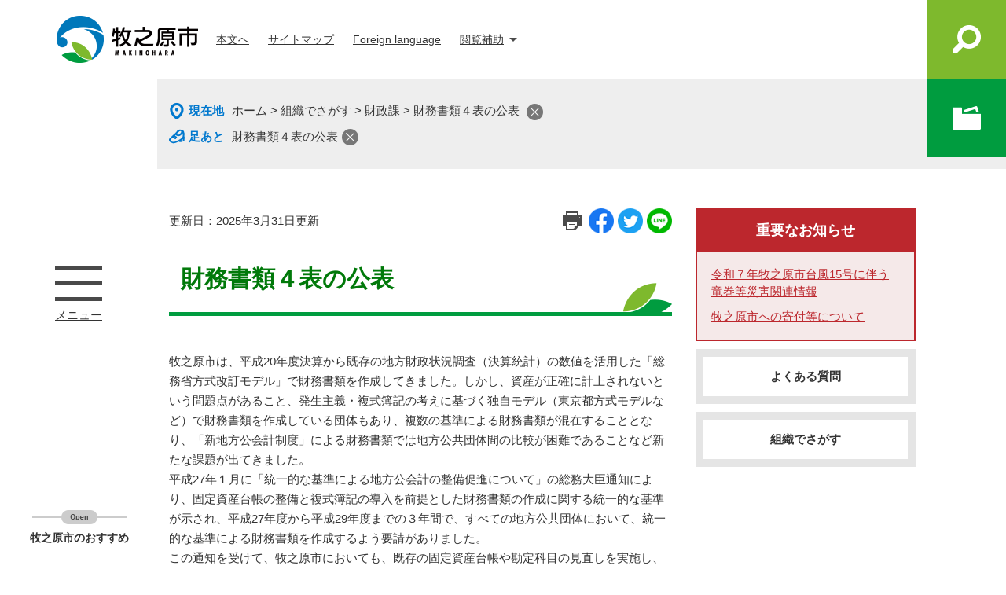

--- FILE ---
content_type: text/html
request_url: https://www.city.makinohara.shizuoka.jp/soshiki/8/1251.html
body_size: 7081
content:
<?xml version="1.0" encoding="utf-8" standalone="no"?>
<!DOCTYPE html PUBLIC "-//W3C//DTD XHTML 1.0 Transitional//EN" "http://www.w3.org/TR/xhtml1/DTD/xhtml1-transitional.dtd">
<html xmlns="http://www.w3.org/1999/xhtml" xml:lang="ja">
<head>
	<!-- Google tag (gtag.js) -->
<script type="text/javascript" async src="https://www.googletagmanager.com/gtag/js?id=G-7CSMWMS8GX"></script>
<script type="text/javascript">
  window.dataLayer = window.dataLayer || [];
  function gtag(){dataLayer.push(arguments);}
  gtag('js', new Date());

  gtag('config', 'G-7CSMWMS8GX');
  gtag('config', 'UA-30275127-1');
</script>
	<meta http-equiv="X-UA-Compatible" content="IE=edge" />
	<meta http-equiv="Content-Type" content="text/html; charset=utf-8" />
	<meta http-equiv="Content-Language" content="ja" />
	<meta http-equiv="Content-Style-Type" content="text/css" />
	<meta http-equiv="Content-Script-Type" content="text/javascript" />
	<meta name="keywords" content="牧之原市役所,牧之原市,牧之原,まきのはら,マキノハラ,makinohara,広報まきのはら,牧之原市議会,牧之原市長,静岡県,静岡,静波,お茶,サーフィン,海水浴" />
	<meta name="description" content="牧之原市役所ウェブサイトへようこそ。市政情報、暮らしの情報、イベント・観光情報、施策紹介、市議会情報など。" />
	<meta name="viewport" content="width=device-width, initial-scale=1.0" />
	<title>財務書類４表の公表 - 牧之原市ホームページ</title>
	<link rel="shortcut icon" href="/favicon.ico" type="image/vnd.microsoft.icon" />
<link rel="icon" href="/favicon.ico" type="image/vnd.microsoft.icon" />
<link rel="apple-touch-icon" href="/img/common/icon/apple-touch-icon.png" />
<link rel="stylesheet" type="text/css" media="print" href="/ssi/css/print.css" />
<script type="text/javascript" src="/ssi/js/escapeurl.js"></script>
<script type="text/javascript" src="/ssi/js/jquery.js"></script>
<script type="text/javascript" src="/ssi/js/jquery-migrate.js"></script>
<script type="text/javascript" src="/ssi/js/common.js"></script>
<script type="text/javascript" src="/ssi/js/s-google.js"></script>
<script type="text/javascript" src="/ssi/js/search-trend.js"></script>
<script type="text/javascript" src="/ssi/js/last-page-parts-load-1.js"></script>
<script type="text/javascript" src="/ssi/js/footstep.js"></script>
<link rel="stylesheet" type="text/css" href="/ssi/css/footstep.css" />
	<style type="text/css" media="all">
		@import url("/ssi/css/detail.css");
	</style>
	
</head>
<body class="detail side2">

<div id="fb-root"></div>
<script type="text/javascript">(function(d, s, id) {
    var js, fjs = d.getElementsByTagName(s)[0];
    if (d.getElementById(id)) return;
    js = d.createElement(s); js.id = id;
    js.src = 'https://connect.facebook.net/ja_JP/sdk.js#xfbml=1&version=v3.0';
    fjs.parentNode.insertBefore(js, fjs);
}(document, 'script', 'facebook-jssdk'));</script>
<!-- コンテナここから -->
<div id="container">
	<!-- レコメンドここから -->
	<script type="text/javascript" src="/ssi/js/recommend.js"></script>
<iframe style="display:none;" id="oProxy" src="https://www.netcrew-analysis.jp/recommend/proxy.html" title="レコメンド情報"></iframe>
	<!-- レコメンドここまで -->
	<span class="hide" id="pagetop">ページの先頭です。</span>
	<span class="hide"><a href="#skip">メニューを飛ばして本文へ</a></span>

	<!-- ヘッダここから -->
	<div id="header">
		<!-- ロゴここから -->
<div id="logo" class="fixed"><a href="/"><img src="/img/common/logo.png" alt="牧之原市ホームページ" width="184" height="64" /></a></div>
<!-- ロゴここまで -->
		<div id="spm_wrap"><button type="button" id="spm_search">検索</button><button type="button" id="spm_menu">メニュー</button></div>
<noscript><p>当サイトはjavascrptを使用しています。javascrptの設定を有効にしてご覧ください。</p></noscript>
<!-- ヘッダメニューここから -->
<div id="header_link">
	<ul>
		<li id="hl_skip"><a href="#skip">本文へ</a></li>
		<li id="hl_sitemap"><a href="/sitemap.html">サイトマップ</a></li>
		<li id="hl_lang"><a href="/soshiki/7/foreign-language.html" lang="en">Foreign language</a></li>
		<li id="hl_func">
			<a href="javascript:void(0)" onclick="javascript:return false;" onkeypress="javascript:return false;" id="acc_func_menu">閲覧補助</a>
			<div id="acc_func_box">
				<!-- 背景の変更ここから -->
				<dl id="haikei_color">
					<dt>背景色</dt>
					<dd><a id="haikei_white" href="javascript:SetCss(1);" title="背景色を白色に変更する">白</a></dd>
					<dd><a id="haikei_black" href="javascript:SetCss(2);" title="背景色を黒色に変更する">黒</a></dd>
					<dd><a id="haikei_blue"  href="javascript:SetCss(3);" title="背景色を青色に変更する">青</a></dd>
				</dl>
				<!-- 背景の変更ここまで -->
				<!-- 文字の大きさ変更ここから -->
				<dl id="moji_size">
					<dt>文字サイズ</dt>
					<dd><a id="moji_default" href="javascript:fsc('default');" title="文字サイズを標準にする">標準</a></dd>
					<dd><a id="moji_large" href="javascript:fsc('larger');" title="文字サイズを拡大する">拡大</a></dd>
				</dl>
				<!-- 文字の大きさ変更ここまで -->
			</div>
		</li>
	</ul>
</div>
<!-- ヘッダメニューここまで -->
<!-- グローバルメニューここから -->
<div id="gnav">
	<div id="gnav_box">
		<a href="javascript:void(0)" onclick="javascript:return false;" onkeypress="javascript:return false;" id="acc_gnav_btn"><img src="/img/common/btn_menu.png" alt="メニューボタン" width="60" height="60" />メニュー</a>
		<div id="acc_gnav_box">
			<ul id="gnav_list">
				<li>
					<a href="/life/1/"><span>くらし・手続き</span><span><img src="/img/common/img_gnav_kurashi.jpg" alt="くらしの情報を見る" width="280" height="120" /></span></a>
					<span>市の暮らしに必要な戸籍や住民票の手続きから、ごみや住まいなどに関する情報を発信しています。</span>
				</li>
				<li>
					<a href="/life/2/"><span>子育て・健康・福祉</span><span><img src="/img/common/img_gnav_kosodate.jpg" alt="しごとの情報を見る" width="280" height="120" /></span></a>
					<span>市の子育て、健康・福祉に関する施設、支援・助成制度などに関する情報を発信しています。</span>
				</li>
				<li>
					<a href="/life/3/"><span>教育・文化・スポーツ</span><span><img src="/img/common/img_gnav_sports.jpg" alt="観光情報を見る" width="280" height="120" /></span></a>
					<span>市の教育機関や文化財の施設案内、スポーツのイベントや講座などに関する情報を発信しています。</span>
				</li>
				<li>
					<a href="/life/4/"><span>企業・産業・観光</span><span><img src="/img/common/img_gnav_sangyo.jpg" alt="市政情報を見る" width="280" height="120" /></span></a>
					<span>市の入札制度や商工業の支援など事業者向けの情報から、イベントや特産品などに関する情報を発信しています。</span>
				</li>
				<li>
					<a href="/life/5/"><span>防災・安全</span><span><img src="/img/common/img_gnav_bousai.jpg" alt="市政情報を見る" width="280" height="120" /></span></a>
					<span>市の避難所や避難施設、ハザードマップなど防災に関することなど、いざというときに役立つ情報を発信しています。</span>
				</li>
				<li>
					<a href="/life/6/"><span>市政情報</span><span><img src="/img/common/img_gnav_shisei.jpg" alt="市政情報を見る" width="280" height="120" /></span></a>
					<span>市役所の組織案内や職員採用、広聴広報、総合計画など行政に関する情報を発信しています。</span>
				</li>
			</ul>
		</div>
	</div>
</div>
<!-- グローバルメニューここまで -->
<!-- 検索メニューここから -->
<div id="header_search">
	<div id="header_search_box">
		<a href="javascript:void(0)" onclick="javascript:return false;" onkeypress="javascript:return false;" id="acc_search_btn"><img src="/img/common/btn_search.png" alt="検索メニュー" width="60" height="60" /></a>
		<div id="acc_search_box">
			<div id="search_keyword_wrap">
				<div id="search_keyword">
					<!-- Googleカスタム検索ここから -->
					<div class="sk_box">
						<form action="/search.html" method="get" id="cse-search-box" name="cse-search-box">
							<input type="hidden" name="cx" value="012756750787911089527:_dhgu7dkvt8" /><!--
							--><input type="hidden" name="cof" value="FORID:11" /><!--
							--><input type="hidden" name="ie" value="UTF-8" /><!--
							--><label for="tmp_query">キーワードからさがす</label><!--
							--><input type="text" name="q" value="" id="tmp_query" /><!--
							--><input type="submit" value="検索" id="submit" name="sa" />
						</form>
						<script type="text/javascript" src="https://www.google.com/coop/cse/brand?form=cse-search-box"></script>
						<div id="cse_filetype">
							<fieldset>
								<legend><span class="hide">検索対象</span></legend>
								<span class="cse_filetypeselect"><input type="radio" name="google_filetype" id="filetype_all" checked="checked" /><label for="filetype_all">すべて</label></span>
								<span class="cse_filetypeselect"><input type="radio" name="google_filetype" id="filetype_html" /><label for="filetype_html">ページ</label></span>
								<span class="cse_filetypeselect"><input type="radio" name="google_filetype" id="filetype_pdf" /><label for="filetype_pdf">PDF</label></span>
							</fieldset>
						</div>
					</div>
					<!-- Googleカスタム検索ここまで -->
					<!-- ページ番号検索ここから -->
					<!-- ページ番号検索ここまで -->
				</div>
				<!-- 注目ワードここから -->
				<div id="search_trend_word_bg">
					<div id="search_trend_word">
						<div id="search_trend_word_ttl"><span>注目ワード</span></div>
						<p>静岡空港
富士山
静岡牧之原茶
牧之原IC北側土地区画整理
RIDE ON MAKINOHARA</p>
					</div>
				</div>
				<!-- 注目ワードここまで -->
			</div>
		</div>
	</div>
</div>
<!-- 検索メニューここまで -->
	</div>
	<!-- ヘッダここまで -->

	<!-- ぱんくずナビここから -->
	<div id="pankuzu_wrap">
		<!-- [[pankuzu_start]] -->
		<div class="pankuzu">
			<span class="icon_current">現在地</span>
			<span class="pankuzu_class pankuzu_class_top"><a href="/">ホーム</a></span>
			<span class="pankuzu_mark"> &gt; </span>
			<span class="pankuzu_class"><a href="/soshiki/">組織でさがす</a></span>
			<span class="pankuzu_mark"> &gt; </span>
			<span class="pankuzu_class"><a href="/soshiki/8/">財政課</a></span>
			<span class="pankuzu_mark"> &gt; </span>
			<span class="pankuzu_class pankuzu_class_current">財務書類４表の公表</span>
		</div>
		<!-- [[pankuzu_end]] -->
		<!-- [[pankuzu2_start]] --><!-- [[pankuzu2_end]] -->
		<!-- [[pankuzu_life_start]] --><!-- [[pankuzu_life_end]] -->
	</div>
	<!-- ぱんくずナビここまで -->

	<!-- カウントダウンここから -->
	<div id="count_down_area"></div>
	<!-- カウントダウンここまで -->

	<div id="mymainback_bg">
		<div id="mymainback">

			<!-- メインここから -->
			<div id="main">
				<div id="main_a">
					<hr class="hide" />
					<p class="hide" id="skip">本文</p>

					<div id="content_header">
						<div class="ch_date">
							<span>更新日：2025年3月31日更新</span>
						</div>
						<div class="ch_btn">
							<span class="print_btn"><a id="print_mode_link" href="javascript:print_normal();">印刷ページ表示</a></span><!--
							--><!--
							--><!--
							--><span id="sns_button_wrap">
<span id="sns_button_fb"><script type="text/javascript">document.write('<a href="https://www.facebook.com/sharer/sharer.php?u='+htmlspecialchars_URL(location.href)+'" target="_blank"><img src="/img/common/sns/icon_sns_fb.png" alt="シェアする" width="32" height="32" /></a><span class="external_link_text">＜外部リンク＞</span>');</script></span><!--
--><span id="sns_button_tw"><script type="text/javascript">document.write('<a href="https://twitter.com/share?url='+htmlspecialchars_URL(location.href)+'&text='+encodeURI(document.title)+'" target="_blank"><img src="/img/common/sns/icon_sns_tw.png" alt="ツイートする" width="32" height="32" /></a><span class="external_link_text">＜外部リンク＞</span>');</script></span><!--
--><span id="sns_button_line"><script type="text/javascript">document.write('<a href="https://line.me/R/msg/text/?'+htmlspecialchars_URL(location.href)+'" target="_blank"><img src="/img/common/sns/icon_sns_line.png" alt="ラインで送る" width="32" height="32" /></a><span class="external_link_text">＜外部リンク＞</span>');</script></span>
</span>
						</div>
					</div>

					<div id="main_header">
						<h1>財務書類４表の公表</h1>
					</div>

					<!-- main_bodyここから -->
					<div id="main_body">

						
						<div class="detail_free" ><p>牧之原市は、平成20年度決算から既存の地方財政状況調査（決算統計）の数値を活用した「総務省方式改訂モデル」で財務書類を作成してきました。しかし、資産が正確に計上されないという問題点があること、発生主義・複式簿記の考えに基づく独自モデル（東京都方式モデルなど）で財務書類を作成している団体もあり、複数の基準による財務書類が混在することとなり、「新地方公会計制度」による財務書類では地方公共団体間の比較が困難であることなど新たな課題が出てきました。<br />
平成27年１月に「統一的な基準による地方公会計の整備促進について」の総務大臣通知により、固定資産台帳の整備と複式簿記の導入を前提とした財務書類の作成に関する統一的な基準が示され、平成27年度から平成29年度までの３年間で、すべての地方公共団体において、統一的な基準による財務書類を作成するよう要請がありました。<br />
この通知を受けて、牧之原市においても、既存の固定資産台帳や勘定科目の見直しを実施し、平成29年度決算から日々仕訳による「統一的な基準による財務書類」を作成しています。</p>

<h2>財務書類４表</h2>

<ul>
<li><a href="/uploaded/attachment/46993.pdf">令和５年度決算　統一的な基準による財務書類 [PDFファイル／2.12MB]</a></li>
<li><a href="/uploaded/attachment/46726.pdf">令和４年度決算　統一的な基準による財務書類 [PDFファイル／3.45MB]</a></li>
<li><a href="/uploaded/attachment/40573.pdf">令和３年度決算　統一的な基準による財務書類 [PDFファイル／2.42MB]</a></li>
<li><a href="/uploaded/attachment/37605.pdf" target="_blank">令和２年度決算　統一的な基準による財務書類 [PDFファイル／1.58MB]</a>&nbsp;　</li>
<li><a href="/uploaded/attachment/35178.pdf" target="_blank">令和元年度決算　統一的な基準による財務書類 [PDFファイル／1.63MB]</a>&nbsp;&nbsp;</li>
<li><a href="/uploaded/attachment/31161.pdf" target="_blank">平成30年度決算　統一的な基準による財務書類&nbsp;[PDFファイル／571KB]</a>　</li>
<li><a href="/uploaded/attachment/5271.pdf" target="_blank">平成29年度決算　統一的な基準による財務書類 [PDFファイル／885KB]</a></li>
</ul>

<p>&nbsp;</p>

<ul>
<li><strong><a href="/soshiki/8/1260.html" target="_blank">総務省方式改訂モデルによる財務書類（平成28年度決算まで）</a>　</strong></li>
<li><a href="/soshiki/3/38209.html" target="_blank">固定資産台帳についてはこちらをご覧ください。</a></li>
</ul>
</div>


<div class="pdf_download">
<p class="pdf_img"><a href="https://get.adobe.com/jp/reader/"><img src="/uploaded/library/get_adobe_reader.png" width="158" height="39" alt="Adobe Reader" class="img_b" /></a><span class="external_link_text">＜外部リンク＞</span></p>
<p class="tenpu_txt">
PDF形式のファイルをご覧いただく場合には、Adobe社が提供するAdobe Readerが必要です。<br />
Adobe Readerをお持ちでない方は、バナーのリンク先からダウンロードしてください。（無料）<br class="floatend" />
</p>
</div>
<!-- [[add-template-windowsmediaplayer]] -->
<div id="section_footer">
	<div id="section_footer_ttl"><h2>このページに関するお問い合わせ先</h2></div>
	<div id="section_footer_detail">
		<span class="sf_name"><a href="/soshiki/8/">財政課</a></span><span class="sf_name2">財政係</span><br />
		<span class="sf_address">牧之原市静波447-1</span><br />
		<span class="sf_tel">Tel：0548-23-0054</span><br />
		<span class="sf_fax">Fax：0548-23-0059</span>
		<div class="sf_email"><a href="https://www.city.makinohara.shizuoka.jp/form/detail.php?sec_sec1=8&amp;inq=02&lif_id=56833">メールでのお問い合わせはこちら</a></div>
<!-- [[toi2_head]] --><!-- [[toi2_tail]] -->
	</div>
</div>

						
						

					</div>
					<!-- main_bodyここまで -->

				</div>
			</div>
			<!-- メインここまで -->
			<hr class="hide" />

			<!-- サイドバー1ここから -->
			<!-- サイドバー1ここまで -->

			<!-- サイドバー2ここから -->
			<div id="sidebar2">

				<!-- 重要なお知らせここから -->
				<div id="important_noticest_area"></div>
				<!-- 重要なお知らせここまで -->

				<!-- レコメンドここから -->
				<div id="recommend_tag" style="display: none;">
					<div id="sidebar_recommend">
						<div id="recommend_title"><h2><span>このページを見ている人は</span><span>こんなページも見ています</span></h2></div>
						<!-- [[recommend_tag]] -->
					</div>
				</div>
				<!-- レコメンドここまで -->

				<!-- AIレコメンドここから -->
				<div id="ai_recommend_tag" style="display: none;">
					<div id="sidebar_ai_recommend">
					<div id="ai_recommend_title"><h2><span>AI(人工知能)は<br />こんなページをおすすめします</span></h2></div>
					<!-- [[ai_recommend_tag]] -->
					</div>
				</div>
				<!-- AIレコメンドここまで -->

				<!-- 「見つからないとき」「よくある質問」ここから -->
				<div id="common_banner_link">
<ul>
<li><a href="/life/sub/2/">よくある質問</a></li>
<li><a href="/soshiki/">組織でさがす</a></li>
</ul>
</div>
				<!-- 「見つからないとき」「よくある質問」ここまで -->
			</div>
			<!-- サイドバー2ここまで -->

		</div>
	</div><!-- 3カラム終わり -->

	<!-- フッタここから -->
	<div id="footer">
		<div id="footer_link_pagetop">
	<a href="#pagetop"><img src="/img/common/btn_pagetop.png" alt="このページの先頭へ" width="60" height="60" /></a>
</div>
		<div id="footer_link">
	<ul>
		<li><a href="/soshiki/7/31223.html">個人情報の取り扱いについて</a></li>
		<li><a href="/soshiki/7/31234.html">免責事項</a></li>
		<li><a href="/soshiki/7/31235.html">RSS配信について</a></li>
		<li><a href="/soshiki/7/31506.html">リンク集</a></li>
	</ul>
</div>
		<div id="author_info">
	<div id="author_box">
		<p class="f_author">牧之原市役所</p>
		<p class="f_number">法人番号：1000020222267</p>
		<p class="f_address">
			<span><span>〒421-0495 静岡県牧之原市静波447-1</span></span>
			<span><span>Tel：0548-23-0001</span><span>Fax：0548-23-0059</span></span>
		</p>
		<p class="f_detail">開庁時間：平日の午前8時15分から午後5時まで（祝休日・年末年始を除く。毎週水曜日は午後7時まで夜間窓口を実施中）</p>
	</div>
</div>
<!-- おすすめ情報ここから -->
<div id="osusume_banner">
	<div id="osusume_banner_box">
		<div id="osusume_banner_ttl">
			<a href="javascript:void(0)" onclick="javascript:return false;" onkeypress="javascript:return false;" id="osusume_banner_open"><span>牧之原市のおすすめ</span></a>
		</div>
		<div id="osusume_banner_list">
			<div id="osusume_banner_list_box">
				<ul>
					<li><a href="https://msckc.jp/" target="_blank"><img src="/img/banner/osusume/bnr_sangyo.jpg" alt="牧之原産業・地域活性化センター" width="215" height="60" /></a><span class="external_link_text">＜外部リンク＞</span></li>
					<li><a href="http://www.cbr.mlit.go.jp/shizukawa/" target="_blank"><img src="/img/banner/osusume/bnr_kokudo.jpg" alt="国土交通省" width="215" height="60" /></a><span class="external_link_text">＜外部リンク＞</span></li>
					<li><a href="http://www.jma.go.jp/jma/kishou/fukyu_portal/index.html" target="_blank"><img src="/img/banner/osusume/bnr_saigai.png" alt="災害から身を守ろう　気象庁" width="215" height="60" /></a><span class="external_link_text">＜外部リンク＞</span></li>
					<li><a href="https://www.hospital.haibara.shizuoka.jp/" target="_blank"><img src="/img/banner/osusume/bnr_byoin.png" alt="牧之原総合病院" width="215" height="60" /></a><span class="external_link_text">＜外部リンク＞</span></li>
					<li><a href="http://www.mtfuji-shizuokaairport.jp/" target="_blank"><img src="/img/banner/osusume/bnr_kuko.gif" alt="富士山静岡空港" width="215" height="60" /></a><span class="external_link_text">＜外部リンク＞</span></li>
					<li><a href="https://www.kkr.mlit.go.jp/road/pcr/index.html" target="_blank"><img src="/img/banner/osusume/bnr_pcr_chubu.png" alt="太平洋岸自転車道" width="215" height="60" /></a><span class="external_link_text">＜外部リンク＞</span></li>
					<li><a href="https://shizukuru.pref.shizuoka.jp/" target="_blank"><img src="/img/banner/osusume/bnr-shizukuru-lg.jpg" alt="静岡で、ライフスタイル、ネットワーク、ビジネスを創る" width="215" height="60" /></a><span class="external_link_text">＜外部リンク＞</span></li>
					<li><a href="https://shizuoka-pba.jp/" target="_blank"><img src="/img/banner/osusume/bnr_kenchiku.jpg" alt="静岡県公共建築推進協議会" width="215" height="60" /></a><span class="external_link_text">＜外部リンク＞</span></li>
					<li><a href="https://www.toto-growing.com" target="_blank"><img src="/img/banner/osusume/bnr_sports.jpg" alt="スポーツ振興くじ助成" width="215" height="60" /></a><span class="external_link_text">＜外部リンク＞</span></li>
				</ul>
			</div>
		</div>
	</div>
</div>
<!-- おすすめ情報ここまで -->
<div id="copyright"><p lang="en">Copyright &#169; Makinohara City All Rights Reserved.</p></div>
	</div>
	<!-- フッタここまで -->

</div>
<!-- コンテナここまで -->
<!-- AIレコメンドここから -->
<script type="text/javascript" src="/ssi/js/ai-recommend-lib.js"></script>
<script type="text/javascript" src="/ssi/js/ai-recommend.js"></script>
<!-- AIレコメンドここまで -->


<script type="text/javascript" src="/_Incapsula_Resource?SWJIYLWA=719d34d31c8e3a6e6fffd425f7e032f3&ns=1&cb=1364065402" async></script></body>
</html>

--- FILE ---
content_type: text/html
request_url: https://www.city.makinohara.shizuoka.jp/parts/last_page_important_notices_1.html?_=1766800183325
body_size: -48
content:
<div id="detail_side_important">
	<h2 id="detail_side_important_ttl">重要なお知らせ</h2>
	
	<ul id="detail_side_important_list">
		
		<li><span class="article_title"><a href="/soshiki/7/58701.html">令和７年牧之原市台風15号に伴う竜巻等災害関連情報</a></span></li><li><span class="article_title"><a href="/soshiki/8/59056.html">牧之原市への寄付等について</a></span></li>
		
	</ul>
	
</div>

--- FILE ---
content_type: text/css
request_url: https://www.city.makinohara.shizuoka.jp/ssi/css/footstep.css
body_size: 687
content:
@charset "utf-8";

/* あしあと機能 */
#footstep_wrap {
	margin-bottom: 10px;
}
#footstep {
	padding-left: 8rem;
	line-height: 2.2rem;
	position: relative;
}
#footstep:before {
	content: '足あと';
	display: block;
	color: #0078ce;
	font-weight: bold;
	line-height: 2.2rem;
	background: url(/img/common/icon_footstep.png) no-repeat left center;
	padding-left: 25px;
	position: absolute;
	top: 0px;
	left: 0px;
}

#footstep_detail {
	display: inline;
}

#clear_footstep {
	display: inline-block;
	vertical-align: middle;
	width: 21px;
	height: 21px;
	margin: 0px 0px 0px 5px;
	padding: 0px;
	border: none;
	background: url(/img/common/btn_close_gray.png) no-repeat center center;
	color: #000000;
	text-align: left;
	text-indent: -9999em;
	overflow: hidden;
	cursor: pointer;
	-webkit-transition: opacity 0.5s;
	-o-transition: opacity 0.5s;
	transition: opacity 0.5s;
}
#clear_footstep:hover {
	opacity: 0.8;
}
#footstep_detail:empty,
#footstep_detail:empty + #clear_footstep {
	display: none;
}

.fs_rireki {
	display: inline;
}
.fs_rireki:before {
	content: '>';
	padding: 0px 0.4em;
}
.fs_rireki:first-child:before {
	display: none;
}
.fs_rireki:last-child a {
	text-decoration: none !important;
	color: inherit !important;
	cursor: default;
}
/* あしあと機能 ここまで */


/* ページ記憶 */
#keep_page {
	position: fixed;
	top: 100px;
	right: 0px;
	z-index: 90;
	width: auto;
	overflow: hidden;
	background: #009c3f;
	color: #000000;
	font-size: 1.5rem;
}

#ktp_viewsw {
	display: block;
	margin: 0px 0px 0px auto;
	width: 100px;
	height: 100px;
	background: url(/img/common/btn_keeppage.png) no-repeat center center #009c3f;
	color: #000000;
	text-align: left;
	text-indent: -9999em;
	overflow: hidden;
	-webkit-transition: opacity 0.5s;
	-o-transition: opacity 0.5s;
	transition: opacity 0.5s;
}
#ktp_viewsw:hover {
	opacity: 0.8;
}
#ktp_viewsw.open {
	background-image: url(/img/common/btn_keeppage_close.png);
}

#ktp_list_wrap {
	text-align: left;
}
#ktp_list_wrap2 {
	padding: 0px 20px 20px;
}
#ktp_list_wrap2 span {
	display: block;
	margin-bottom: 10px;
}
#ktp_list_wrap2 .btn_func {
	display: block;
	background: #ffffff;
	color: #333333;
	font-size: 1.4rem;
	text-decoration: none;
	text-align: center;
	line-height: 2.1rem;
	padding: 7px 5px;
	-webkit-transition: opacity 0.5s;
	-o-transition: opacity 0.5s;
	transition: opacity 0.5s;
}
#ktp_list_wrap2 .btn_func:hover {
	opacity: 0.8;
}

#ktp_item_list {
	margin: 10px 0px 0px;
	padding: 0px;
	list-style: none;
	display: block;
	width: 17.5em;
	height: auto;
	max-height: calc(100vh - 320px);
	overflow: auto;
}
@media all and (-ms-high-contrast: none) {
	#ktp_item_list {
		list-style-image: url(data:0);
	}
}
#ktp_item_list li {
	display: block;
	background: #ffffff;
	margin: 10px 0px 0px;
	padding: 10px 15px 10px 10px;
	line-height: 1.2;
	position: relative;
}
#ktp_item_list:empty:before {
	content: '登録がありません。';
	display: block;
	background: #ffffff;
	margin: 10px 0px 0px;
	padding: 15px 10px;
}

.ktp_item_del {
	display: block;
	width: 17px;
	height: 17px;
	margin: 0px;
	padding: 0px;
	border: none;
	background: url(/img/common/btn_close_black.png) no-repeat center center;
	color: #000000;
	text-align: left;
	text-indent: -9999em;
	overflow: hidden;
	cursor: pointer;
	position: absolute;
	top: -8px;
	right: 0px;
	-webkit-transition: opacity 0.5s;
	-o-transition: opacity 0.5s;
	transition: opacity 0.5s;
}
.ktp_item_del:hover {
	opacity: 0.8;
}
/* ページ記憶ここまで */

--- FILE ---
content_type: text/css
request_url: https://www.city.makinohara.shizuoka.jp/ssi/css/parts.css
body_size: 9402
content:
@charset "utf-8";

/********** 1 共通 **********/

/* float clear */
.cf:before,
.cf:after {
	content: "";
	display: table;
}
.cf:after {
	clear: both;
}
/* For IE 6/7 (trigger hasLayout) */
.cf {
	zoom: 1;
}

/* スマートフォン用 */
#sp_page_index_link_wrap {
	display: none;
}
#spm_wrap {
	display: none;
}
.sp_button {
	display: none;
}
#sp_header_link {
	display: none;
}

/* レスポンシブアコーディオン用 */
.acc_title + input {
	display: none;
}
.acc_icon {
	display: none;
}

/* 隠す */
.hide {
	display: block;
	width: 0px;
	height: 0px;
	margin: 0px;
	padding: 0px;
	clip: rect(0,0,0,0);
	overflow: hidden;
}
hr.hide {
	border: none;
}

/* 承認枠 */
#approval_table {
	font-size: 1.4rem;
}

/********** 2 基本設定 **********/

/* フォント */
body {
	font-family: 'メイリオ', sans-serif;
	color: #333333;
}
em {
	font-family: 'Hiragino Kaku Gothic ProN', 'ヒラギノ角ゴ ProN W3', Osaka, 'MS PGothic', sans-serif;
}

.mincho {
	font-family: serif;
}

/* リンク */
a:link {
	color: #0071b7;
	text-decoration: underline;
}
a:visited {
	color: #660099;
	text-decoration: underline;
}
a:active {
	color: #cc0000;
	text-decoration: none;
}
a:hover {
	color: #333333;
	text-decoration: none;
}

a img {
	border: none;
	-webkit-transition: opacity 0.5s;
	-o-transition: opacity 0.5s;
	transition: opacity 0.5s;
}
a:hover img {
	opacity: 0.8;
}

input[type="button"],
input[type="submit"],
button {
	cursor: pointer;
	font-family: sans-serif;
	font-size: 1.5rem;
}

input[type="text"],
textarea,
select {
	font-family: sans-serif;
	font-size: 1.5rem;
}

legend {
	color: inherit;
}

/* 外部リンク */
.external_link_text {
	display: none;
}

/* 基本タグ */
p {
	margin: 1em 0px;
	word-break: normal;
	word-wrap: break-word;
}

hr {
	clear: both;
}

/********** 3 ヘッダ **********/

/* コンテナ */
#container {
	margin-left: 200px;
}

/* ヘッダ */
#header {
	position: relative;
	margin-right: 100px;
}

#logo {
	width: 184px;
}
#logo a {
	display: block;
}
#logo img {
	width: 100%;
	height: auto;
}
#logo h1 {
	margin: 0px;
}

#logo.fixed {
	position: absolute;
	top: 18px;
	left: -130px;
	z-index: 3;
}
#logo.fixed.scroll {
	position: fixed;
	left: 8px;
	-webkit-animation: logoimg 1.5s;
	        animation: logoimg 1.5s;
}
@-webkit-keyframes logoimg {
	0% { opacity: 0; }
	100% { opacity: 1; }
}
@keyframes logoimg {
	0% { opacity: 0; }
	100% { opacity: 1; }
}
#logo.fixed.scroll img {
	display: none;
}
#logo.fixed.scroll a,
#logo.fixed.scroll h1 {
	display: block;
	height: 110px;
	background: url(/img/common/logo2.png) no-repeat center center transparent !important;
}

/* ヘッダメニュー */
#header_link {
	width: calc(100% - 20px);
	max-width: 950px;
	margin: 0px auto;
	padding: 30px 0px;
	font-size: 1.4rem;
}
#header_link ul {
	margin: 0px;
	padding: 0px;
	list-style: none;
}
@media screen and (min-width:1100px) and (max-width:1379px) {
	#header_link ul {
		margin-left: 60px;
	}
}

#header_link ul li {
	display: inline-block;
	vertical-align: middle;
	padding: 10px;
	line-height: 2rem;
}
#header_link ul li:first-child {
	padding-left: 0px;
}
#header_link ul li a {
	color: #333333;
}

#header_link ul li#hl_func {
	position: relative;
	background: url(/img/common/icon_hl_arrow.png) no-repeat 90% center transparent;
	padding-right: 25px;
}
#header_link ul li#hl_func.open {
	background: #bddaeb;
	padding-right: 4px;
}
#header_link ul li#hl_func.open #acc_func_menu {
	display: block;
	background: url(/img/common/btn_close_white.png) no-repeat right center transparent;
	padding-right: 21px;
	text-decoration: none;
}

#acc_func_box {
	display: none;
	position: absolute;
	top: 100%;
	right: 0px;
	z-index: 100;
	background: #bddaeb;
	width: 20rem;
	padding: 20px;
	text-align: center;
}
#hl_func.open #acc_func_box {
	display: block;
}
#acc_func_box dl {
	margin: 0px 0px 15px;
	padding: 0px;
	width: 100%;
	display: table;
	table-layout: fixed;
}
#acc_func_box dl dt {
	display: table-cell;
	vertical-align: middle;
	width: 5em;
	margin: 0px;
	padding: 7px 10px 7px 0px;
	text-align: right;
	line-height: 2.1rem;
	white-space: nowrap;
}
#acc_func_box dl dd {
	display: table-cell;
	vertical-align: middle;
	margin: 0px;
	padding: 0px 0px 0px 5px;
}
#acc_func_box dl dd a {
	display: block;
	text-align: center;
	text-decoration: none;
	line-height: 2.1rem;
	padding: 7px 0px;
	background: #ffffff;
	-webkit-border-radius: 5px;
	-moz-border-radius: 5px;
	border-radius: 5px;
	-webkit-transition: opacity 0.5s;
	-o-transition: opacity 0.5s;
	transition: opacity 0.5s;
}
#acc_func_box dl dd a:hover {
	opacity: 0.8;
}
#acc_func_box dl dd a#moji_large {
	font-size: 2rem;
	line-height: 2.5rem;
	padding: 6px 0px 4px;
}
#acc_func_box dl dd a#haikei_white {
	background: #ffffff !important;
	color: #000000 !important;
}
#acc_func_box dl dd a#haikei_black {
	background: #333333 !important;
	color: #ffffff !important;
}
#acc_func_box dl dd a#haikei_blue {
	background: #0000ff !important;
	color: #ffff00 !important;
}

#func_menu_close {
	line-height: 2.1rem;
	padding: 7px 36px;
	border: none;
	background: #ffffff;
	color: #000000;
	-webkit-border-radius: 5px;
	-moz-border-radius: 5px;
	border-radius: 5px;
	font-size: 1.4rem;
	-webkit-transition: opacity 0.5s;
	-o-transition: opacity 0.5s;
	transition: opacity 0.5s;
}
#func_menu_close:hover {
	opacity: 0.8;
}

/* グローバルメニュー */
#gnav {
	position: fixed;
	top: 0px;
	left: 0px;
	z-index: 1;
	width: 200px;
	height: 100vh;
	background: transparent;
	-webkit-transition: background 0.5s;
	-o-transition: background 0.5s;
	transition: background 0.5s;
}
#gnav.open {
	background: rgba(0, 0, 0, 0.5);
	width: 100vw;
	z-index: 100;
}

#gnav_box {
	width: 200px;
	height: 100vh;
	background: #ffffff;
	-webkit-box-sizing: border-box;
	-moz-box-sizing: border-box;
	box-sizing: border-box;
	padding-left: 180px;
	position: relative;
	overflow: hidden;
	-webkit-transition: width 0.5s;
	-o-transition: width 0.5s;
	transition: width 0.5s;
}

#gnav_box a{
	color:#333333;
}

#gnav.open #gnav_box {
	width: 1160px;
}
@media screen and (max-width: 1159px) {
	#gnav.open #gnav_box {
		width: 840px;
	}
}
@media screen and (max-width: 1099px) {
	#gnav.open #gnav_box {
		width: 760px;
		max-width: 95vw;
	}
}

#acc_gnav_btn {
	display: block;
	width: 60px;
	height: 60px;
	position: absolute;
	top: 50%;
	left: 70px;
	-webkit-transform: translateY(-50%);
	-ms-transform: translateY(-50%);
	transform: translateY(-50%);
	z-index: 1;
}
#acc_gnav_btn img {
	width: 100%;
	height: 100%;
	-webkit-transition: opacity 0.5s;
	-o-transition: opacity 0.5s;
	transition: opacity 0.5s;
}
#gnav.open #acc_gnav_btn img {
	opacity: 0;
}

#acc_gnav_btn:before {
	content: '';
	display: block;
	width: 60px;
	height: 5px;
	background: #494949;
	position: absolute;
	top: 8px;
	left: 0px;
	-webkit-transition: 0.5s;
	-o-transition: 0.5s;
	transition: 0.5s;
}
#acc_gnav_btn:after {
	content: '';
	display: block;
	width: 60px;
	height: 5px;
	background: #494949;
	position: absolute;
	bottom: 7px;
	right: 0px;
	-webkit-transition: 0.5s;
	-o-transition: 0.5s;
	transition: 0.5s;
}

#gnav.open #acc_gnav_btn:before {
	-webkit-transform: translateY(50%) rotate(-45deg);
	-ms-transform: translateY(50%) rotate(-45deg);
	transform: translateY(50%) rotate(-45deg);
	top: 50%;
}
#gnav.open #acc_gnav_btn:after {
	-webkit-transform: translateY(50%) rotate(45deg);
	-ms-transform: translateY(50%) rotate(45deg);
	transform: translateY(50%) rotate(45deg);
	bottom: auto;
	top: 50%;
}

#acc_gnav_box {
	display: none;
	width: 980px;
	padding: 130px 0px 30px;
}

@media screen and (max-width: 1159px) {
	#acc_gnav_box {
		width: 660px;
		max-width: 100%;
	}
}
@media screen and (max-height: 700px) {
	#acc_gnav_box {
		padding: 60px 0px 30px;
	}
}
#gnav.open #acc_gnav_box {
	display: block;
}

#gnav_list {
	margin: 0px;
	padding: 0px;
	list-style: none;
	display: -webkit-box;
	display: -ms-flexbox;
	display: flex;
	-ms-flex-wrap: wrap;
	    flex-wrap: wrap;
	-webkit-box-align: stretch;
	    -ms-flex-align: stretch;
	        align-items: stretch;
	max-height: calc(100vh - 160px);
	overflow: auto;
}
@media all and (-ms-high-contrast: none) {
	#gnav_list {
		list-style-image: url(data:0);
	}
}
@media screen and (max-height: 700px) {
	#gnav_list {
		max-height: calc(100vh - 90px);
	}
}
#gnav_list li {
	width: 280px;
	margin: 0px 20px 40px;
}

#gnav_list li span {
	display: block;
	font-size: 1.4rem;
}
#gnav_list li a {
	display: block;
}
#gnav_list li a span {
	font-size: 1.8rem;
	font-weight: bold;
	margin-bottom: 10px;
}
#gnav_list li img {
	-webkit-border-radius: 15px;
	-moz-border-radius: 15px;
	border-radius: 15px;
	overflow: hidden;
}

/* 検索メニュー */
#header_search {
	position: fixed;
	top: 0px;
	right: 0px;
	z-index: 4;
	width: 100vw;
	height: 0px;
	background: transparent;
	-webkit-transition: background 0.5s;
	-o-transition: background 0.5s;
	transition: background 0.5s;
}
#header_search.open {
	background: rgba(0, 0, 0, 0.5);
	height: 100vh;
	z-index: 100;
}

#acc_search_btn {
	position: fixed;
	top: 0px;
	right: 0px;
	display: block;
	width: 60px;
	height: 60px;
	padding: 20px;
	background: #7eb92d;
	-webkit-transition: opacity 0.5s;
	-o-transition: opacity 0.5s;
	transition: opacity 0.5s;
}
#acc_search_btn:hover {
	opacity: 0.8;
}
#header_search.open #acc_search_btn {
	background: url(/img/common/btn_search_close.png) no-repeat center center #7eb92d;
}
#acc_search_btn img {
	width: 100%;
	height: auto;
	opacity: 1 !important;
}
#header_search.open #acc_search_btn img {
	opacity: 0 !important;
}

#header_search_box {
	height: 0px;
	overflow: hidden;
	-webkit-transition: height 0.5s;
	-o-transition: height 0.5s;
	transition: height 0.5s;
}
#header_search.open #header_search_box {
	height: 100vh;
}

#acc_search_box {
	display: none;
	background: #7eb92d;
	padding: 50px 100px 50px 200px;
	max-height: 100vh;
	-webkit-box-sizing: border-box;
	-moz-box-sizing: border-box;
	box-sizing: border-box;
	overflow: auto;
}
#header_search.open #acc_search_box {
	display: block;
}

#header_search_close {
	display: block;
	width: 1px;
	height: 1px;
	text-align: left;
	text-indent: -9999em;
	overflow: hidden;
	position: absolute;
	bottom: 0px;
	right: 0px;
	color: inherit;
}

#search_keyword_wrap {
	width: calc(100% - 20px);
	max-width: 950px;
	margin: 0px auto;
}

#search_keyword {
	width: 100%;
	display: table;
	table-layout: fixed;
}
#search_keyword .sk_box {
	display: table-cell;
	vertical-align: top;
	padding: 0px 20px;
}
#search_keyword .sk_box:first-child {
	padding-left: 0px;
}
#search_keyword .sk_box:last-child {
	padding-right: 0px;
}
#search_keyword .sk_box label {
	display: block;
	width: 100%;
	font-size: 1.8rem;
	font-weight: bold;
	margin-bottom: 5px;
}

#submit {
	display: inline-block;
	vertical-align: middle;
	border: none;
	background: #333333;
	color: #ffffff;
	font-size: 1.6rem;
	font-weight: bold;
	letter-spacing: 2px;
	line-height: 2.1rem;
	width: 80px;
	padding: 17px 0px;
}
#tmp_query {
	display: inline-block;
	vertical-align: middle;
	width: calc(100% - 80px) !important;
	height: 55px !important;
	border: none !important;
	-webkit-box-sizing: border-box;
	-moz-box-sizing: border-box;
	box-sizing: border-box;
}

#cse_filetype {
	margin-top: 10px;
}
#cse_filetype fieldset {
	border: none;
	margin: 0px;
	padding: 0px;
	text-align: right;
}
#cse_filetype fieldset legend {
	margin: 0px;
	padding: 0px;
}
#cse_filetype fieldset span {
	display: inline-block;
	vertical-align: middle;
	margin-left: 15px;
}
#cse_filetype fieldset input {
	display: inline-block;
	vertical-align: middle;
	margin: 5px;
}
#search_keyword .sk_box #cse_filetype fieldset label {
	display: inline-block;
	vertical-align: middle;
	font-size: 1.5rem;
	font-weight: normal;
	line-height: 2rem;
	margin: 0px;
	width: auto;
}

#open_page_id_submit {
	display: inline-block;
	vertical-align: middle;
	border: none;
	background: #333333;
	color: #ffffff;
	font-size: 1.6rem;
	font-weight: bold;
	letter-spacing: 2px;
	line-height: 2.1rem;
	width: 80px;
	padding: 17px 0px;
}
#open_page_id {
	display: inline-block;
	vertical-align: middle;
	width: calc(100% - 80px);
	height: 55px;
	border: none !important;
	-webkit-box-sizing: border-box;
	-moz-box-sizing: border-box;
	box-sizing: border-box;
}

#search_trend_word_bg {
	margin-top: 20px;
	background: #ffffff;
	-webkit-border-radius: 10px;
	-moz-border-radius: 10px;
	border-radius: 10px;
	padding: 7px;
}
#search_trend_word {
	border: 1px solid #7eb92d;
	-webkit-border-radius: 5px;
	-moz-border-radius: 5px;
	border-radius: 5px;
	padding: 12px;
	-webkit-box-sizing: border-box;
	-moz-box-sizing: border-box;
	box-sizing: border-box;
	width: 100%;
	display: table;
}

#search_trend_word_ttl {
	display: table-cell;
	vertical-align: middle;
	width: 180px;
}
#search_trend_word_ttl span {
	display: block;
	background: url(/img/common/icon_trend.png) no-repeat left center;
	font-size: 1.8rem;
	font-weight: bold;
	line-height: 2.1rem;
	padding: 7px 10px 7px 45px;
}

#search_trend_word p {
	display: table-cell;
	vertical-align: middle;
	margin: 0px;
}
#search_trend_word p a {
	display: inline-block;
	color: #0071b7;
	text-decoration: underline;
	cursor: pointer;
	margin: 5px 30px 5px 0px;
	position: relative;
}
#search_trend_word p a:last-child {
	margin-right: 0px;
}
#search_trend_word p a:hover {
	color: #333333;
	text-decoration: none;
}
#search_trend_word p a:after {
	content: '';
	width: 1px;
	height: 1em;
	background: #000000;
	position: absolute;
	top: 50%;
	right: -15px;
	-webkit-transform: translateY(-50%);
	-ms-transform: translateY(-50%);
	transform: translateY(-50%);
}
#search_trend_word p a:last-child:after {
	display: none;
}

/* おすすめ（回遊ボタン） */
#osusume_banner {
	position: fixed;
	left: 10px;
	bottom: 10px;
	z-index: 2;
}

#osusume_banner_box {
	display: table;
	max-width: calc(100vw - 20px);
	border: 1px solid transparent;
	background: transparent;
	-webkit-box-sizing: border-box;
	-moz-box-sizing: border-box;
	box-sizing: border-box;
}
#osusume_banner.open #osusume_banner_box {
	border-color: #676767;
	background: rgba(255, 255, 255, 0.7);
}

#osusume_banner_ttl {
	display: table-cell;
	vertical-align: bottom;
	width: 180px;
}
#osusume_banner_ttl a {
	display: block;
	background: url(/img/common/btn_osusume.png) no-repeat center 10px;
	font-size: 1.4rem;
	font-weight: bold;
	color: #555555;
	text-decoration: none;
	text-align: center;
	line-height: 2rem;
	padding: 35px 0px 15px;
	-webkit-transition: opacity 0.5s;
	-o-transition: opacity 0.5s;
	transition: opacity 0.5s;
}
#osusume_banner_ttl a:hover {
	opacity: 0.8;
}
#osusume_banner.open #osusume_banner_ttl a {
	background-image: url(/img/common/btn_osusume_close.png);
}

#osusume_banner_list {
	display: table-cell;
	vertical-align: bottom;
}
#osusume_banner_list_box {
	display: none;
}
#osusume_banner.open #osusume_banner_list_box {
	display: block;
}
#osusume_banner_list_box ul {
	margin: 0px;
	padding: 5px;
	list-style: none;
	display: -webkit-box;
	display: -ms-flexbox;
	display: flex;
	-ms-flex-wrap: wrap;
	    flex-wrap: wrap;
	-webkit-box-align: stretch;
	    -ms-flex-align: stretch;
	        align-items: stretch;
}
@media all and (-ms-high-contrast: none) {
	#osusume_banner_list_box ul {
		list-style-image: url(data:0);
	}
}
#osusume_banner_list_box ul li {
	width: 185px;
	margin: 5px;
}
#osusume_banner_list_box ul li a {
	display: block;
}
#osusume_banner_list_box ul li img {
	max-width: 100%;
	height: auto;
}

/********** 4 パンくず **********/

/* パンくず */
#pankuzu_wrap {
	background: #eeeeee;
	padding: 1px 100px 1px 0px;
}
#pankuzu_wrap > div {
	width: calc(100% - 20px);
	max-width: 950px;
	margin-left: auto;
	margin-right: auto;
	-webkit-box-sizing: border-box;
	-moz-box-sizing: border-box;
	box-sizing: border-box;
}
#pankuzu_wrap > div:first-child {
	margin-top: 29px;
}
#pankuzu_wrap > div:last-child {
	margin-bottom: 29px;
}

#pankuzu_wrap a {
	color: #333333;
}

.pankuzu {
	margin-bottom: 10px;
	padding-left: 8rem;
	line-height: 2.2rem;
	position: relative;
}
.pankuzu .icon_current {
	display: none;
}
.pankuzu:first-child .icon_current {
	display: block;
	color: #0078ce;
	font-weight: bold;
	line-height: 2.2rem;
	background: url(/img/common/icon_pankuzu.png) no-repeat left center;
	padding-left: 25px;
	position: absolute;
	top: 0px;
	left: 0px;
}

.pan_close {
	display: inline-block;
	vertical-align: middle;
	width: 21px;
	height: 21px;
	margin: 0px 0px 0px 5px;
	padding: 0px;
	border: none;
	background: url(/img/common/btn_close_gray.png) no-repeat center center;
	text-align: left;
	text-indent: -9999em;
	overflow: hidden;
	cursor: pointer;
}
.pan_close:hover {
	opacity: 0.8;
}

/********** 5 メイン **********/

/* メイン */
#mymainback_bg {
	margin-right: 100px;
}

#mymainback {
	padding-top: 50px;
	padding-bottom: 70px;
}

#main_body > div:last-child {
	margin-bottom: 0px !important;
}

/********** 6 サイドバー **********/

/* サイド */
#sidebar1 > div,
#sidebar2 > div {
	margin-bottom: 10px;
}
#sidebar1 > div:last-child,
#sidebar2 > div:last-child {
	margin-bottom: 0px !important;
}

#sidebar1 img,
#sidebar2 img {
	max-width: 100%;
	height: auto !important;
}

/********** 7 フッタ **********/

/* フッタ */
#footer {
	background: #bddaeb;
	font-size: 1.4rem;
	text-align: center;
}
#footer a {
	color: #333333;
}

/* ページトップ */
#footer_link_pagetop {
	position: fixed;
	right: 0px;
	bottom: -150px;
	z-index: 90;
	-webkit-transition: bottom 0.5s;
	-o-transition: bottom 0.5s;
	transition: bottom 0.5s;
}
#footer_link_pagetop.fixed {
	bottom: 0px;
}
#footer_link_pagetop a {
	display: block;
	width: 60px;
	height: 60px;
	padding: 20px;
	background: #0078ba;
	color: #ffffff;
	-webkit-transition: opacity 0.5s;
	-o-transition: opacity 0.5s;
	transition: opacity 0.5s;
}
#footer_link_pagetop a:hover {
	opacity: 0.8;
}
#footer_link_pagetop a img {
	width: 100%;
	height: auto;
	opacity: 1 !important;
}

/* フッタリンク */
#footer_link {
	margin-right: 100px;
}
#footer_link ul {
	width: calc(100% - 20px);
	max-width: 950px;
	margin: 0px auto;
	padding: 20px 0px;
	list-style: none;
}
#footer_link ul li {
	display: inline-block;
	vertical-align: middle;
	margin: 10px 0px;
	padding: 0px 18px 0px 15px;
	border-right: 1px solid #333333;
	line-height: 2rem;
}
#footer_link ul li:first-child {
	border-left: 1px solid #333333;
	padding-left: 18px;
}

/* 管理者情報 */
#author_info {
	margin-right: 100px;
}

#author_box {
	width: calc(100% - 20px);
	max-width: 950px;
	margin: 0px auto;
	padding-bottom: 20px;
	line-height: 1.8;
}
#author_box p {
	margin: 0px;
}
#author_box p.f_author {
	font-size: 2.8rem;
	font-weight: bold;
	line-height: 4rem;
}
#author_box p span {
	display: inline-block;
	margin-right: 1em;
}
#author_box p span:last-child {
	margin-right: 0px;
}

/* コピーライト */
#copyright {
	background: #0078ba;
	color: #ffffff;
	padding-right: 100px;
}
#copyright p {
	margin: 0px;
	padding: 10px 0px;
	font-size: 1.2rem;
	line-height: 1.5rem;
}

/********** 8 見出し **********/

/* 見出し */
#main_header {
	margin-bottom: 30px;
}
#main_header h1 {
	margin: 0px;
	padding: 25px 45px 24px 15px;
	background: url(/img/common/h1_bg.png) no-repeat right bottom;
	border: none;
	border-bottom: 5px solid #009c3f;
	color: #01790a;
	font-size: 3rem;
	font-weight: bold;
	line-height: 1.2;
}

#main_body h2 {
	clear: both;
	margin: 0px 0px 1em;
	padding: 13px 15px 12px 15px;
	background: #e9f4d9;
	border: none;
	-webkit-border-radius: 10px;
	-moz-border-radius: 10px;
	border-radius: 10px;
	font-size: 1.8rem;
	font-weight: bold;
	line-height: 1.4;
}

#main_body h3 {
	clear: both;
	margin: 0px 0px 1em;
	padding: 7px 15px 6px 15px;
	background: url(/img/common/h3_bg.png) repeat-y left top;
	border: none;
	font-size: 1.6rem;
	font-weight: bold;
	line-height: 1.4;
}

#main_body h4 {
	clear: both;
	margin: 0px 0px 1em;
	padding: 7px 15px 7px 15px;
	background: #eeeeee;
	border: none;
	font-size: 1.5rem;
	font-weight: bold;
	line-height: 1.4;
}

#main_body h5 {
	clear: both;
	margin: 0px 0px 1em;
	padding: 7px 15px 7px 15px;
	background: url(/img/common/h5_bg.png) no-repeat left 0.6em;
	border: none;
	font-size: 1.5rem;
	font-weight: bold;
	line-height: 1.4;
}

#main_body h6 {
	clear: both;
	margin: 0px 0px 1em;
	padding: 5px 15px 4px 15px;
	background: url(/img/common/h6_bg.png) no-repeat left 0.8em;
	border: none;
	font-size: 1.5rem;
	font-weight: bold;
	line-height: 1.4;
}

/********** 9 共通パーツ（主に目的ページ） **********/

/* テーブル */
#main_body table {
	border-color: #b5bc77;
	border-collapse: collapse;
	border-style: solid;
	border-width: 2px;
	margin: 0px 0px 10px;
	width: auto;
	max-width: 100%;
}
#main_body th {
	background: #e8eac3;
	border-color: #b5bc77;
	border-collapse: collapse;
	border-style: solid;
	border-width: 1px;
	padding: 0.5em;
}
#main_body td {
	border-color: #b5bc77;
	border-collapse: collapse;
	border-style: solid;
	border-width: 1px;
	padding: 0.5em;
}
/* テーブル（borderを「0」に設定した場合は罫線を表示させない） */
/*
#main_body table[border="0"],
#main_body table[border="0"] th,
#main_body table[border="0"] td {
	border-width: 0px;
}
*/
/* テーブル内のpタグのマージンを0にする */
#main_body table p {
	margin: 0;
}

/* カウントダウン */
#count_down_area {
	background: #eeeeee;
	padding-right: 100px;
	line-height: 2.2rem;
}
#count_down_area .detail_countdown {
	width: calc(100% - 20px);
	max-width: 950px;
	margin-left: auto;
	margin-right: auto;
	-webkit-box-sizing: border-box;
	-moz-box-sizing: border-box;
	box-sizing: border-box;
	text-align: right;
	padding-bottom: 15px;
}
#count_down_area .detail_countdown:first-child {
	margin-top: -15px;
	padding-top: 15px;
}
#count_down_area .detail_countdown:last-child {
	padding-bottom: 30px;
}

.detail_countdown .dcd_box {
	display: inline;
}
.detail_countdown .dcd_box .dcd_title span {
	display: inline-block;
	vertical-align: middle;
	background: #bc272d;
	color: #ffffff;
	font-size: 1.3rem;
	font-weight: bold;
	line-height: 1.4rem;
	padding: 4px 7px;
	position: relative;
	margin-right: 8px;
}
.detail_countdown .dcd_box .dcd_title span:after {
	content: '';
	width: 0px;
	height: 0px;
	border: 4px solid transparent;
	border-left-color: #bc272d;
	border-left-width: 6px;
	position: absolute;
	left: 100%;
	top: 50%;
	-webkit-transform: translateY(-50%);
	-ms-transform: translateY(-50%);
	transform: translateY(-50%);
}
.detail_countdown .dcd_box .dcd_link {
	font-size: 1.6rem;
}
.detail_countdown .dcd_box .dcd_count {
	display: inline-block;
	vertical-align: middle;
	color: #bc272d;
	font-weight: bold;
	position: relative;
	margin-left: 10px;
	margin-right: 5px;
}
.detail_countdown .dcd_box .dcd_count:before {
	content: '';
	width: 3px;
	height: 1.2em;
	border: 1px solid #bc272d;
	border-right: none;
	position: absolute;
	left: -5px;
	top: 50%;
	-webkit-transform: translateY(-50%);
	-ms-transform: translateY(-50%);
	transform: translateY(-50%);
}
.detail_countdown .dcd_box .dcd_count:after {
	content: '';
	width: 3px;
	height: 1.2em;
	border: 1px solid #bc272d;
	border-left: none;
	position: absolute;
	right: -5px;
	top: 50%;
	-webkit-transform: translateY(-50%);
	-ms-transform: translateY(-50%);
	transform: translateY(-50%);
}

.detail_countdown .clear_cd {
	display: inline-block;
	vertical-align: middle;
	width: 21px;
	height: 21px;
	margin: 0px 0px 0px 5px;
	padding: 0px;
	border: none;
	background: url(/img/common/btn_close_gray.png) no-repeat center center;
	text-align: left;
	text-indent: -9999em;
	overflow: hidden;
	cursor: pointer;
	-webkit-transition: opacity 0.5s;
	-o-transition: opacity 0.5s;
	transition: opacity 0.5s;
}
.detail_countdown .clear_cd:hover {
	opacity: 0.8;
}

/* 重要なお知らせ */
#detail_side_important {
	background: #f5e9e9;
	border: 2px solid #bc272d;
}

#detail_side_important_ttl {
	background: #bc272d;
	color: #ffffff;
	font-size: 1.8rem;
	font-weight: bold;
	line-height: 2rem;
	margin: 0px;
	padding: 16px 18px 17px;
	text-align: center;
}

#detail_side_important_list {
	margin: 0px;
	padding: 18px;
	list-style: none;
}
#detail_side_important_list li {
	display: block;
	margin-bottom: 10px;
}
#detail_side_important_list li:last-child {
	margin-bottom: 0px;
}
#detail_side_important_list li a {
	color: #bc272d;
}

/* レコメンド */
#sidebar_recommend,#sidebar_ai_recommend {
	background: #e9f4d9;
	padding: 20px;
}

#recommend_title h2,#ai_recommend_title h2 {
	font-size: 1.5rem;
	font-weight: bold;
	line-height: 1.4;
	margin: 0px;
	padding: 0px 0px 8px;
	text-align: center;
}
#recommend_title h2 span,#ai_recommend_title h2 span {
	display: inline-block;
}

#sidebar_recommend ul,#sidebar_ai_recommend ul {
	margin: 0px;
	padding: 0px;
	list-style: none;
}
#sidebar_recommend ul li,
#sidebar_ai_recommend ul li {
	display: block;
	padding: 10px 0px;
	border-bottom: 1px solid #cccccc;
}

/* 見つからないとき・よくある質問 */
#common_banner_link ul {
	margin: 0px;
	padding: 0px;
	list-style: none;
}
#common_banner_link ul li {
	display: block;
	margin-bottom: 10px;
}
#common_banner_link ul li:last-child {
	margin-bottom: 0px;
}
#common_banner_link ul li a {
	display: block;
	background: #ffffff;
	border: 10px solid #e5e5e5;
	color: #333333;
	font-size: 1.5rem;
	font-weight: bold;
	text-decoration: none;
	text-align: center;
	line-height: 2rem;
	padding: 15px 10px;
	-webkit-transition: opacity 0.5s;
	-o-transition: opacity 0.5s;
	transition: opacity 0.5s;
}
#common_banner_link ul li a:hover {
	opacity: 0.8;
}

/* 印刷 */
#content_header {
	width: 100%;
	display: table;
	margin-bottom: 15px;
}
#content_header > div {
	display: table-cell;
	vertical-align: middle;
}
#content_header > div.ch_btn {
	width: 220px;
	text-align: right;
}
#content_header > div.ch_btn > span {
	display: inline-block;
	vertical-align: middle;
}
#content_header > div.ch_btn > span#sns_button_wrap > span {
	display: inline-block;
	vertical-align: middle;
	margin-left: 5px;
}

#print_mode_link {
	display: block;
	width: 32px;
	height: 32px;
	background: url(/img/common/icon_print.png) no-repeat center center;
	text-align: left;
	text-indent: -9999em;
	overflow: hidden;
	-webkit-transition: opacity 0.5s;
	-o-transition: opacity 0.5s;
	transition: opacity 0.5s;
}
#print_mode_link:hover {
	opacity: 0.8;
}

/* PDF・WMPリンク */
.pdf_download,
.wmplayer_download {
	clear: both;
	margin: 45px 0px;
	width: 100%;
	display: table;
}
.pdf_download .pdf_img,
.wmplayer_download .wmplayer_img {
	display: table-cell;
	vertical-align: middle;
	width: 158px;
	margin: 0px;
	padding: 0px;
}
.pdf_download .pdf_img img,
.wmplayer_download .wmplayer_img img {
	width: 100%;
	height: auto;
}

.tenpu_txt {
	display: table-cell;
	vertical-align: middle;
	margin: 0px;
	padding: 0px 0px 0px 10px;
	font-size: 1.1rem;
	line-height: 1.4;
}
.tenpu_txt br {
	display: none;
}

/* お問い合わせ先 */
#section_footer {
	clear: both;
	margin: 30px 0px 0px;
	padding: 20px;
	background: #eeeeee;
	border-top: 5px solid #cccccc;
}
#section_footer_ttl h2,
#main_body #section_footer_ttl h2 {
	background: none;
	border: none;
	margin: 0px 0px 1em;
	padding: 0px;
	font-size: 1.8rem;
	font-weight: bold;
	line-height: 2rem;
}
#section_footer_detail {
	line-height: 1.7;
}
#section_footer_detail span {
	display: inline-block;
	margin-right: 1em;
}
#section_footer_detail .sf_email {
	text-align: right;
}
#section_footer_detail .sf_email a {
	display: inline-block;
	line-height: 2rem;
	background: url(/img/common/icon_mail.png) no-repeat left center;
	padding-left: 25px;
}

/* 評価エリア */
#hyouka_area_box {
	clear: both;
	margin: 30px 0px 0px;
	padding: 20px 15px;
	border: 5px solid #e5e5e5;
}
#hyouka_area_box h2,
#main_body #hyouka_area_box h2 {
	background: none;
	border: none;
	margin: 0px 0px 1em;
	padding: 0px;
	font-size: 1.8rem;
	font-weight: bold;
	line-height: 2rem;
}
#hyouka_area_box .hyouka_box_detail fieldset {
	border: none;
	margin: 0px 0px 15px;
	padding: 0px;
}
#hyouka_area_box .hyouka_box_detail fieldset legend {
	display: block;
	width: 100%;
	margin: 0px;
	padding: 0px;
}
#hyouka_area_box .hyouka_box_detail fieldset span {
	display: inline-block;
	vertical-align: middle;
	margin-left: 15px;
	margin-right: 15px;
}
#hyouka_area_box .hyouka_box_detail fieldset input {
	display: inline-block;
	vertical-align: middle;
	margin: 4px;
}
#hyouka_area_box .hyouka_box_detail fieldset label {
	display: inline-block;
	vertical-align: middle;
}

#hyouka_area_submit {
	text-align: center;
}
#hyouka_area_submit input {
	background: #e6e6e6;
	border: none;
	color: #333333;
	font-size: 1.5rem;
	font-weight: bold;
	line-height: 2rem;
	margin: 0px;
	padding: 10px 20px;
	-webkit-border-radius: 20px;
	-moz-border-radius: 20px;
	border-radius: 20px;
	width: 45%;
	-webkit-box-sizing: border-box;
	-moz-box-sizing: border-box;
	box-sizing: border-box;
	-webkit-transition: opacity 0.5s;
	-o-transition: opacity 0.5s;
	transition: opacity 0.5s;
}
#hyouka_area_submit input:hover {
	opacity: 0.8;
}

/* バナー広告 */
ul.banner_list {
	margin: 0px;
	padding: 0px;
	list-style: none;
	display: -webkit-box;
	display: -ms-flexbox;
	display: flex;
	-ms-flex-wrap: wrap;
	    flex-wrap: wrap;
	-webkit-box-pack: center;
	    -ms-flex-pack: center;
	        justify-content: center;
	-webkit-box-align: stretch;
	    -ms-flex-align: stretch;
	        align-items: stretch;
	text-align: center;
}
ul.banner_list li {
	width: 215px;
	margin: 5px;
	text-align: left;
}
ul.banner_list li img {
	width: 100%;
	height: auto;
}

.banner_text {
	display: block;
	padding: 10px;
	font-size: 1.4rem;
	line-height: 1.3;
	text-align: left;
}

/* バナー広告（縦並び） */
ul.banner_list.banner_list_side {
	display: block;
}
ul.banner_list.banner_list_side li {
	display: block;
	width: 280px;
	margin: 0px auto 10px;
}

/********** 10 リスト **********/

/* リスト（横並び） */
.navigation {
	margin-bottom: 15px;
}
.navigation ul {
	margin: 0px;
	padding: 0px;
	list-style: none;
}
.navigation ul li,
.navigation > div {
	display: inline-block;
	vertical-align: middle;
	margin: 5px 10px 5px 0px;
	padding-right: 15px;
	border-right: 1px solid #cccccc;
}
.navigation ul li:last-child,
.navigation > div:last-child {
	border-right: none;
	margin-right: 0px;
	padding-right: 0px;
}

/* リスト（一覧） */
.info_list {
	margin-bottom: 15px;
}
.info_list ul {
	margin: 0px;
	padding: 0px;
	list-style: none;
}
.info_list ul li {
	display: block;
	margin: 0px;
	padding: 7px 0px 7px 25px;
	background: url(/img/common/icon_list.png) no-repeat 10px 0.9em;
}

/* リスト（日付） */
.info_list.info_list_date ul li {
	width: 100%;
	display: table;
	-webkit-box-sizing: border-box;
	-moz-box-sizing: border-box;
	box-sizing: border-box;
}
.info_list.info_list_date ul li > span {
	display: table-cell;
	vertical-align: top;
}
.info_list.info_list_date ul li > span.article_date {
	width: 11em;
}

/* リスト（担当課） */
.article_section:before {
	content: '（';
}
.article_section:after {
	content: '）';
}
.article_section:empty:before,
.article_section:empty:after {
	display: none;
}

/* リスト（サムネイル） */
.info_list.info_list_thum ul li {
	padding-left: 0px;
	background: none;
}

.list_pack {
	width: 100%;
	display: table;
}
.list_pack .article_img {
	display: table-cell;
	vertical-align: middle;
	width: 120px;
	padding-right: 20px;
}
.list_pack .article_img span {
	display: block;
}
.list_pack .article_img span:empty {
	height: 90px;
	background: url(/img/common/noimage.png) no-repeat center center #eeeeee;
	background-size: contain;
}
.list_pack .article_img span img {
	width: 100%;
	height: auto;
}
.list_pack .article_txt {
	display: table-cell;
	vertical-align: middle;
}
.list_pack .article_txt .article_date,
.list_pack .article_txt .article_title {
	display: block;
}

/* リスト（一覧リンク） */
div.link_ichiran {
	margin-top: 15px;
	text-align: right;
}
div.link_ichiran a {
	display: inline-block;
	border: 1px solid #cccccc;
	padding: 8px 20px;
	-webkit-border-radius: 20px;
	-moz-border-radius: 20px;
	border-radius: 20px;
	text-align: center;
}

/* リスト（newアイコン） */
img.icon_new {
	vertical-align: middle;
	margin-left: 10px;
}

/* リスト（新着情報） */
.section_information {
	margin: 0px 0px 30px;
	padding: 20px 15px;
	border: 5px solid #e5e5e5;
}
.section_information h2,
#main_body .section_information h2 {
	background: none;
	border: none;
	border-bottom: 2px solid #7eb92d;
	-webkit-border-radius: 0px;
	-moz-border-radius: 0px;
	border-radius: 0px;
	margin: 0px 0px 0.5em;
	padding: 0px 0px 8px;
	font-size: 1.8rem;
	font-weight: bold;
	line-height: 2rem;
}
.section_information_list ul {
	margin: 0px;
	padding: 0px;
	list-style: none;
}
.section_information_list ul li {
	width: 100%;
	display: table;
	margin: 0px;
	padding: 7px 0px;
}
.section_information_list ul li > span {
	display: table-cell;
	vertical-align: top;
}
.section_information_list ul li > span.article_date {
	width: 11em;
	max-width: 30%;
}
.section_information_list .link_box {
	margin-top: 10px;
	text-align: right;
}
.section_information_list .link_box span {
	display: inline-block;
	margin: 5px 0px 0px 5px;
}
.section_information_list .link_box span a {
	display: block;
	background: #e6e6e6;
	color: #333333;
	text-decoration: none;
	line-height: 2rem;
	margin: 0px;
	padding: 10px 20px;
	text-align: center;
	-webkit-border-radius: 20px;
	-moz-border-radius: 20px;
	border-radius: 20px;
	-webkit-transition: opacity 0.5s;
	-o-transition: opacity 0.5s;
	transition: opacity 0.5s;
}
.section_information_list .link_box span a:hover {
	opacity: 0.8;
}

/* リスト（新着情報サムネイル） */
.section_information_thum {
	width: 100%;
	display: table;
	margin: 0px;
	padding: 7px 0px;
}
.section_information_thum > div {
	display: table-cell;
	vertical-align: middle;
}
.section_information_thum > div.lettering2 {
	width: 120px;
}
.section_information_thum > div.lettering2 img {
	width: 100%;
	height: auto;
}
.section_information_thum > div.lettering3 {
	padding-left: 20px;
}
.section_information_thum > div.lettering3 span {
	display: block;
}

/********** 11 各ページ **********/

/* サイトマップ */
#sitemap_list_wrap > div {
	margin-bottom: 50px;
}
#sitemap_list_wrap > div:last-child {
	margin-bottom: 0px;
}

/* 分類でさがす */
.life_index .navigation {
	margin-bottom: 25px;
}
.life_index .navigation:last-child {
	margin-bottom: 0px;
}

/* 分類 */
#life_menu_wrap {
	display: -webkit-box;
	display: -ms-flexbox;
	display: flex;
	-ms-flex-wrap: nowrap;
	    flex-wrap: nowrap;
	-webkit-box-pack: justify;
	    -ms-flex-pack: justify;
	        justify-content: space-between;
	-webkit-box-align: stretch;
	    -ms-flex-align: stretch;
	        align-items: stretch;
}
#life_menu_left {
	width: 640px;
}
#life_menu_right {
	width: 280px;
}

#life_cat_list_wrap {
	display: -webkit-box;
	display: -ms-flexbox;
	display: flex;
	-ms-flex-wrap: wrap;
	    flex-wrap: wrap;
	-webkit-box-pack: start;
	    -ms-flex-pack: start;
	        justify-content: flex-start;
	-webkit-box-align: stretch;
	    -ms-flex-align: stretch;
	        align-items: stretch;
}
.life_cat_list {
	width: calc(50% - 10px);
	margin: 20px 20px 0px 0px;
}
.life_cat_list:nth-child(2n) {
	margin-right: 0px;
}
.life_cat_list:nth-child(1),
.life_cat_list:nth-child(2) {
	margin-top: 0px;
}

/* ライフイベント */
#main_body #lifestage h2 {
	border: none;
	background: url(/img/top/bg_midashi.png) no-repeat left bottom;
	-webkit-border-radius: 0px;
	-moz-border-radius: 0px;
	border-radius: 0px;
	font-size: 1.6rem;
	font-weight: bold;
	line-height: 3rem;
	text-align: center;
	margin: 0px 0px 15px;
	padding: 10px 0px;
}

#lifestage ul {
	margin: 0px 0px 10px;
	padding: 0px;
	list-style: none;
	display: -webkit-box;
	display: -ms-flexbox;
	display: flex;
	-ms-flex-wrap: wrap;
	    flex-wrap: wrap;
	-webkit-box-pack: justify;
	    -ms-flex-pack: justify;
	        justify-content: space-between;
	-webkit-box-align: stretch;
	    -ms-flex-align: stretch;
	        align-items: stretch;
}
#lifestage ul li {
	width: calc(50% - 3px);
	margin-bottom: 6px;
}
#lifestage ul li a {
	display: block;
	font-size: 1.3rem;
	color: #333333;
	text-decoration: none;
	text-align: center;
	line-height: 2rem;
	padding: 50px 0px 6px;
	border: 2px solid #bfdced;
	background-color: transparent;
	background-repeat: no-repeat;
	background-position: center 10px;
	-webkit-transition: opacity 0.5s;
	-o-transition: opacity 0.5s;
	transition: opacity 0.5s;
}
#lifestage ul#ls2_list li a {
	border-color: #cbe5cb;
}
#lifestage ul li a:hover {
	opacity : 0.8;
}
#lifestage ul li a span {
	display: inline-block;
}

#lifestage ul li#ls1_1 a { background-image: url(/img/common/life/icon_life1_1.png); }
#lifestage ul li#ls1_2 a { background-image: url(/img/common/life/icon_life1_2.png); }
#lifestage ul li#ls1_3 a { background-image: url(/img/common/life/icon_life1_3.png); }
#lifestage ul li#ls1_4 a { background-image: url(/img/common/life/icon_life1_4.png); }
#lifestage ul li#ls1_5 a { background-image: url(/img/common/life/icon_life1_5.png); }
#lifestage ul li#ls1_6 a { background-image: url(/img/common/life/icon_life1_6.png); }

#lifestage ul li#ls2_1 a { background-image: url(/img/common/life/icon_life2_1.png); }
#lifestage ul li#ls2_2 a { background-image: url(/img/common/life/icon_life2_2.png); }
#lifestage ul li#ls2_3 a { background-image: url(/img/common/life/icon_life2_3.png); }
#lifestage ul li#ls2_4 a { background-image: url(/img/common/life/icon_life2_4.png); }
#lifestage ul li#ls2_5 a { background-image: url(/img/common/life/icon_life2_5.png); }
#lifestage ul li#ls2_6 a { background-image: url(/img/common/life/icon_life2_6.png); }

/* 分類バナー */
#life_banner {
	margin-top: 45px;
}

/* 小分類 */
.life1box {
	margin-bottom: 25px;
}
.life1box:last-child {
	margin-bottom: 0px;
}

/* 関連情報 */
#kanren_info {
	background: #eeeeee;
	padding: 10px;
}
#kanren_info h2 {
	font-size: 1.5rem;
	font-weight: bold;
	line-height: 1.4;
	margin: 0px;
	padding: 10px 0px 14px;
	text-align: center;
}
#kanren_info h3 {
	font-size: 1.5rem;
	font-weight: bold;
	line-height: 1.4;
	margin: 0px;
	padding: 14px 0px 15px;
	text-align: center;
	background: url(/img/common/bg_ttl_kanren.png) no-repeat center bottom;
}

#kanren_box_wrap {
	background: #ffffff;
	-webkit-border-radius: 20px;
	-moz-border-radius: 20px;
	border-radius: 20px;
	padding: 10px 20px;
}

.kanren_list ul {
	margin: 0px;
	padding: 15px 0px;
	list-style: none;
}
.kanren_list ul li {
	display: block;
	margin-bottom: 10px;
}
.kanren_list ul li:last-child {
	margin-bottom: 0px;
}

.kanren_list div.link_ichiran {
	margin: 0px;
	padding: 0px 0px 10px;
}
.kanren_list div.link_ichiran a {
	display: block;
	background: #eeeeee;
	border: 1px solid #cccccc;
	padding: 8px 10px;
	-webkit-border-radius: 20px;
	-moz-border-radius: 20px;
	border-radius: 20px;
	text-align: center;
}

/* サブカテゴリ */
.lifesub_cat_list {
	display: block;
	margin: 0px 0px 15px;
}
.lifesub_cat_list:last-child {
	margin-bottom: 0px;
}
.lifesub_cat_list .life_cat_list_ttl {
	margin: 0px;
	padding: 7px 15px 6px 15px;
	background: url(/img/common/h3_bg.png) repeat-y left top;
	border: none;
	font-size: 1.6rem;
	font-weight: bold;
	line-height: 1.4;
}

.kanren2 .lifesub_cat_list {
	margin-bottom: 25px;
}
.kanren2 .lifesub_cat_list:last-child {
	margin-bottom: 0px;
}

.lifesub_cat_list2 {
	display: inline-block;
	margin: 0px 0px 15px;
	width: 49%;
}
.lifesub_cat_list2:last-child {
	margin-bottom: 0px;
}
.lifesub_cat_list2 .life_cat_list_ttl {
	margin: 0px;
	padding: 7px 15px 6px 15px;
	background: url(/img/common/h3_bg.png) repeat-y left top;
	border: none;
	font-size: 1.6rem;
	font-weight: bold;
	line-height: 1.4;
}

.kanren2 .lifesub_cat_list2 {
	margin-bottom: 25px;
}
.kanren2 .lifesub_cat_list2:last-child {
	margin-bottom: 0px;
}

/* 組織 */
#soshiki_hyouji ul {
	margin: 0px 0px 30px;
	padding: 0px;
	list-style: none;
	text-align: center;
}
#soshiki_hyouji ul li {
	display: inline-block;
	vertical-align: middle;
	margin: 0px 5px;
	min-width: 23%;
}
#soshiki_hyouji ul li.active span {
	display: block;
	border: 1px solid #eeeeee;
	background: #eeeeee;
	padding: 8px 20px;
	-webkit-border-radius: 20px;
	-moz-border-radius: 20px;
	border-radius: 20px;
	text-align: center;
	font-weight: bold;
}
#soshiki_hyouji ul li a {
	display: block;
	border: 1px solid #cccccc;
	padding: 8px 20px;
	-webkit-border-radius: 20px;
	-moz-border-radius: 20px;
	border-radius: 20px;
	text-align: center;
}

.soshiki_index .navigation,
.soshiki_index_50 .navigation {
	margin-bottom: 25px;
}
.soshiki_index .navigation:last-child,
.soshiki_index_50 .navigation:last-child {
	margin-bottom: 0px;
}

/* 部局 */
.kakuka_info_box {
	margin-bottom: 25px;
}
.kakuka_info_box:last-child {
	margin-bottom: 0px;
}

.kakuka_work {
	margin-bottom: 15px;
}

.kakuka_contact_box > div {
	margin-bottom: 10px;
}
.kakuka_contact_box > div:last-child {
	margin-bottom: 0px;
}

.kakuka_tel_list ul {
	margin: 0px;
	padding: 0px;
	list-style: none;
}
.kakuka_tel_list ul li span {
	margin-left: 0.5em;
}
.kakuka_tel_list ul li span:before {
	content: '(';
}
.kakuka_tel_list ul li span:after {
	content: ')';
}
.kakuka_tel_list ul li span:empty:before,
.kakuka_tel_list ul li span:empty:after {
	display: none;
}

.kakuka_email a {
	display: inline-block;
	line-height: 2rem;
	background: url(/img/common/icon_mail.png) no-repeat left center;
	padding-left: 25px;
}

.section_information2 {
	margin-bottom: 25px;
}

#freespace_bu {
	margin: 0px 0px 30px;
}
#freespace_bu p {
	margin: 0px 0px 1em;
}
#freespace_bu p:last-child {
	margin-bottom: 0px;
}

/* 各課 */
#soshiki_pr_image {
	margin: 0px 0px 30px;
}
#soshiki_pr_image img {
	max-width: 100%;
	height: auto;
}

#freespace_ka {
	margin: 0px 0px 30px;
}
#freespace_ka p {
	margin: 0px 0px 1em;
}
#freespace_ka p:last-child {
	margin-bottom: 0px;
}

#freespace2_ka p {
	margin: 0px 0px 10px;
}
#freespace2_ka p:last-child {
	margin-bottom: 0px;
}

.soshiki_kakuka .info_list {
	margin-bottom: 25px;
}
.soshiki_kakuka .info_list:last-child {
	margin-bottom: 0px;
}

/* 部局・課室（サイド） */
.side_box {
	background: #e4f4f9;
	border: 1px solid #a1cfe2;
	margin-bottom: 10px;
	padding: 18px;
}
.side_box a {
	color: #333333;
}

.side_box_ttl h2 {
	font-size: 1.5rem;
	font-weight: bold;
	line-height: 1.4;
	margin: 0px;
	padding: 6px 0px 18px;
	text-align: center;
}

.side_box_list ul {
	margin: 0px;
	padding: 0px;
	list-style: none;
}
.side_box_list ul li {
	display: block;
	margin-bottom: 10px;
	padding-left: 15px;
	background: url(/img/common/icon_list.png) no-repeat left 0.5em;
	background-size: 5px auto;
}
.side_box_list ul li:last-child {
	margin-bottom: 0px;
}
.side_box_list ul li ul li {
	margin: 5px 0px 0px;
	padding-left: 10px;
	background-size: 3px auto;
	background-position: left 0.6em;
}

.side_box_txt p {
	margin: 0px 0px 1em;
}
.side_box_txt p:last-child {
	margin-bottom: 0px;
}
.side_box_txt > div {
	margin-bottom: 10px;
}
.side_box_txt > div:last-child {
	margin-bottom: 0px;
}
.side_box_txt .kakuka_email a {
	display: inline;
	line-height: 1.5;
	background: none;
	padding-left: 0px;
}
.side_box_txt .kakuka_view {
	text-align: center;
}
.side_box_txt .kakuka_view img {
	width: 100%;
	height: auto;
}
.side_box_txt .kakuka_view p {
	margin: 5px 0px 0px;
	font-size: 1.3rem;
}

/* 改ページ */
.page_num {
	margin: 30px 0px 0px;
	font-size: 1.7rem;
}
.page_num_ttl {
	font-size: 1.5rem;
}

/* ウェブブック */
#book_list_wrap {
	display: -webkit-box;
	display: -ms-flexbox;
	display: flex;
	-ms-flex-wrap: wrap;
	    flex-wrap: wrap;
	-webkit-box-pack: start;
	    -ms-flex-pack: start;
	        justify-content: flex-start;
	-webkit-box-align: stretch;
	    -ms-flex-align: stretch;
	        align-items: stretch;
}
.book_list_box {
	width: calc(50% - 10px);
	margin: 0px 20px 20px 0px;
}
.book_list_box:nth-child(2n) {
	margin-right: 0px;
}

.book_list_box .book_info {
	width: 100%;
	display: table;
}
.book_list_box .book_info > div {
	display: table-cell;
	vertical-align: top;
}
.book_list_box .book_info > div.book_thumb_img {
	width: 66px;
	padding-right: 10px;
}
.book_list_box .book_info > div.book_thumb_img img {
	width: 100%;
	height: auto;
}

/* アンケート */
#main_body table.tbl_ques {
	width: 100%;
	margin: 20px 0px 0px;
}
#main_body table.tbl_ques th {
	text-align: center;
}
#main_body table.tbl_ques th.title {
	width: 60%;
}
#main_body table.tbl_ques th.date {
	width: 15%;
}
#main_body table.tbl_ques th.date2 {
	width: 15%;
}
#main_body table.tbl_ques th.button {
	width: 10%
}
#main_body table.tbl_ques td.t_center {
	text-align: center;
}
#main_body table.tbl_ques td input,
.question_list #main_body table.tbl_ques td input {
	display: inline-block;
	width: 100%;
	border: none;
	background: #e6e6e6;
	color: #333333;
	font-size: 1.4rem;
	line-height: 2rem;
	margin: 0px;
	padding: 5px 0px;
	text-align: center;
	-webkit-transition: opacity 0.5s;
	-o-transition: opacity 0.5s;
	transition: opacity 0.5s;
}
#main_body table.tbl_ques td input:hover,
.question_list #main_body table.tbl_ques td input:hover {
	opacity: 0.8;
}

div.q2 br {
	display: none;
}

.question_detail #main_body h2 {
	margin-top: 1em;
}
.question_detail #main_body fieldset {
	border: none;
	margin: 0px;
	padding: 0px;
}
.question_detail #main_body fieldset legend {
	display: block;
	width: 100%;
	margin: 0px;
	padding: 0px;
}

.question_detail form p[align="left"] {
	text-align: center;
	margin: 15px 0px 0px;
}

.question_detail input[type="text"] {
	font-size: 1.5rem;
	max-width: 100%;
	-webkit-box-sizing: border-box;
	-moz-box-sizing: border-box;
	box-sizing: border-box;
}
.question_detail textarea {
	font-size: 1.5rem;
	width: 100%;
	-webkit-box-sizing: border-box;
	-moz-box-sizing: border-box;
	box-sizing: border-box;
}
.question_detail select {
	font-size: 1.5rem;
}

.question #main_body input[type="submit"],
.question #main_body input[type="button"] {
	display: inline-block;
	width: 23%;
	border: none;
	background: #e6e6e6;
	color: #333333;
	line-height: 2rem;
	margin: 0px 1%;
	padding: 10px 0px;
	text-align: center;
	-webkit-border-radius: 20px;
	-moz-border-radius: 20px;
	border-radius: 20px;
	-webkit-transition: opacity 0.5s;
	-o-transition: opacity 0.5s;
	transition: opacity 0.5s;
}
.question #main_body input[type="submit"]:hover,
.question #main_body input[type="button"]:hover {
	opacity: 0.8;
}

.confirm_quest_hankyou #hyouka_area_box {
	margin: 0px;
	padding: 0px;
	border: none;
	background: none;
}
.confirm_quest_hankyou #hyouka_area_submit {
	margin: 15px 0px 0px;
	text-align: center;
}
.confirm_quest_hankyou #hyouka_area_submit input {
	width: 23%;
	margin: 0px 1%;
}

/* アンケート結果グラフ */
#main_body img[src="img/graph.gif"] {
	height: 20px !important;
	vertical-align: middle;
}

/* お問い合わせフォーム */
#mail_form_message,
#cookie_err_message {
	margin: 1em 0px;
	color: #bc272d;
}

#main_body table#mail_form_tbl {
	width: 100%;
}
#main_body table#mail_form_tbl th {
	width: 25%;
}
#main_body table#mail_form_tbl td {
	width: 75%;
}
#main_body table#mail_form_tbl td input[type="text"] {
	font-size: 1.5rem;
	width: 100%;
	-webkit-box-sizing: border-box;
	-moz-box-sizing: border-box;
	box-sizing: border-box;
}
#main_body table#mail_form_tbl td textarea {
	font-size: 1.5rem;
	width: 100%;
	-webkit-box-sizing: border-box;
	-moz-box-sizing: border-box;
	box-sizing: border-box;
}

#mail_form_btn_wrap {
	margin: 15px 0px 0px;
	text-align: center;
}
#mail_form_btn_wrap input[type="submit"] {
	display: inline-block;
	width: 23%;
	border: none;
	background: #e6e6e6;
	color: #333333;
	line-height: 2rem;
	margin: 0px 1%;
	padding: 10px 0px;
	text-align: center;
	-webkit-border-radius: 20px;
	-moz-border-radius: 20px;
	border-radius: 20px;
	-webkit-transition: opacity 0.5s;
	-o-transition: opacity 0.5s;
	transition: opacity 0.5s;
}
#mail_form_btn_wrap input[type="submit"]:hover {
	opacity: 0.8;
}

/* googleカスタム検索結果 */
#main_body #cse_search_result table {
	border: none;
	margin: 0px;
}
#main_body #cse_search_result td {
	border: none;
}

.gsc-results .gsc-cursor-box .gsc-cursor-page {
	display: inline-block !important;
	vertical-align: middle;
	margin-bottom: 5px;
	padding: 10px 15px;
	border: 1px solid #cccccc;
	color: #333333;
	font-size: 1.5rem;
}
.gsc-results .gsc-cursor-box .gsc-cursor-current-page {
	background: #eeeeee;
}

/* Googlemap */
.gglmap {
	position: relative;
	padding-top: 30px;
	padding-bottom: 56.25%;
	height: 0px;
	overflow: hidden;
}
.gglmap iframe,
.gglmap object,
.gglmap embed {
	position: absolute;
	top: 0px;
	left: 0px;
	width: 100%;
	height: 100%;
}

/* 地図でさがす */
#shisetsu_list_txt {
	border: 1px solid #cccccc;
	border-bottom: none;
}
#shisetsu_list_txt p {
	margin: 0px;
	padding: 20px;
}

#shisetsu_list_link {
	border: 1px solid #cccccc;
	border-bottom: none;
}
#shisetsu_list_link ul {
	margin: 0px;
	padding: 10px 20px;
	list-style: none;
}
#shisetsu_list_link ul li {
	display: inline-block;
	vertical-align: top;
	margin: 5px 20px 5px 0px;
}

#shisetsu_map {
	border: 1px solid #cccccc;
}
#map_canvas {
	width: 100%;
	height: 500px;
}

#map_canvas_detail {
	width: 100%;
	height: 400px;
}

.shisetsu_detail_box {
	margin-bottom: 20px;
}


/* タブレット */
@media screen and (max-width : 1099px) {

	/* 全体 */
	#container {
		margin-left: 100px;
	}

	/* ヘッダ */
	#header {
		margin-right: 60px;
	}

	#logo {
		width: 115px;
	}
	#logo.fixed {
		top: 10px;
		left: -90px;
	}
	#logo.fixed.scroll {
		width: 90px;
	}
	#logo.fixed.scroll a, #logo.fixed.scroll h1 {
		height: 90px;
		background-size: contain !important;
	}

	#header_link {
		padding: 10px 0px;
	}
	#header_link ul {
		margin-left: 40px;
	}

	#gnav {
		width: 100px;
	}
	#gnav_box {
		width: 100px;
		padding-left: 100px;
	}
	#acc_gnav_btn {
		left: 20px;
	}

	#acc_search_btn {
		padding: 0px;
	}
	#acc_search_box {
		padding-left: 60px;
		padding-right: 60px;
	}

	#keep_page {
		top: 60px;
	}
	#ktp_viewsw {
		width: 60px;
		height: 60px;
	}

	#osusume_banner_ttl {
		width: 80px;
	}
	#osusume_banner_ttl a {
		font-size: 1.3rem;
		line-height: 1.2;
	}
	#osusume_banner_ttl a span {
		display: block;
		width: 5em;
		margin: 0px auto;
	}

	/* フッタ */
	#footer_link_pagetop a {
		padding: 0px;
	}
	#footer_link {
		margin-right: 60px;
	}
	#author_info {
		margin-right: 60px;
	}

	/* パンくず */
	#pankuzu_wrap {
		padding-right: 60px;
	}

	/* カウントダウン */
	#count_down_area {
		padding-right: 60px;
	}

	/* メイン */
	#mymainback_bg {
		margin-right: 60px;
	}
	#mymainback {
		-webkit-box-orient: vertical;
		-webkit-box-direction: normal;
		    -ms-flex-direction: column;
		        flex-direction: column;
		-ms-flex-wrap: nowrap;
		    flex-wrap: nowrap;
	}

	#main,
	.side1 #main,
	.side2 #main,
	.side1.side2 #main {
		-webkit-box-ordinal-group: 11;
		-ms-flex-order: 10;
		order: 10;
		clear: both;
		float: none;
		width: auto;
		margin: 0px;
		padding: 0px;
	}
	#main_a,
	.side1 #main_a,
	.side2 #main_a,
	.side1.side2 #main_a {
		margin: 0px;
		padding: 0px;
	}

	#sidebar1 {
		-webkit-box-ordinal-group: 12;
		-ms-flex-order: 11;
		order: 11;
		clear: both;
		float: none;
		width: auto;
		margin: 30px 0px 0px;
		padding: 0px;
	}

	#sidebar2 {
		-webkit-box-ordinal-group: 13;
		-ms-flex-order: 12;
		order: 12;
		clear: both;
		float: none;
		width: auto;
		margin: 30px 0px 0px;
		padding: 0px;
	}

	/* 各ページ */
	#life_menu_wrap {
		display: block;
	}
	#life_menu_left {
		width: auto;
	}
	#life_menu_right {
		width: auto;
		margin-top: 30px;
	}

	#life_cat_list_wrap {
		display: block;
	}
	.life_cat_list,
	.life_cat_list:nth-child(1), .life_cat_list:nth-child(2),
	.life_cat_list:nth-child(2n) {
		width: auto;
		margin: 0px;
	}

	#main_body #lifestage h2 {
		background-position: center bottom;
	}
	#lifestage ul {
		-webkit-box-pack: center;
		    -ms-flex-pack: center;
		        justify-content: center;
	}
	#lifestage ul li {
		width: calc(33% - 4px);
		margin: 0px 2px 5px;
	}

	#common_banner_link ul {
		display: -webkit-box;
		display: -ms-flexbox;
		display: flex;
		-ms-flex-wrap: nowrap;
		    flex-wrap: nowrap;
		-webkit-box-pack: justify;
		    -ms-flex-pack: justify;
		        justify-content: space-between;
		-webkit-box-align: stretch;
		    -ms-flex-align: stretch;
		        align-items: stretch;
	}
	#common_banner_link ul li {
		width: calc(50% - 5px);
		margin-bottom: 0px;
	}

	.side_box_txt .kakuka_view {
		max-width: 280px;
		margin-left: auto;
		margin-right: auto;
	}

	#book_list_wrap {
		display: block;
	}
	.book_list_box,
	.book_list_box:nth-child(2n) {
		width: auto;
		margin: 0px 0px 20px;
	}
	.book_list_box:last-child {
		margin-bottom: 0px;
	}

	#main_body table.tbl_ques th.title {
		width: 35%;
	}
	#main_body table.tbl_ques th.date
	#main_body table.tbl_ques th.date2 {
		width: 20%;
	}
	#main_body table.tbl_ques th.button {
		width: 15%;
	}

}
/* タブレット ここまで */

--- FILE ---
content_type: text/css
request_url: https://www.city.makinohara.shizuoka.jp/ssi/css/sp-parts.css
body_size: 3446
content:
@charset "utf-8";

/********** 1 共通 **********/

/* レスポンシブアコーディオン用 */
.acc_title_wrap {
	position: relative;
}
.acc_title {
	position: relative;
}
.acc_title > label {
	display: block;
	cursor: pointer;
	padding-right: 30px;
}
h2.acc_title > label,
h3.acc_title > label,
h4.acc_title > label,
h5.acc_title > label,
h6.acc_title > label {
	padding-right: 30px;
}

input[id*="acc_ttl_label"] + * {
	display: none;
}
.acc_title + input[id*="acc_ttl_label"]:checked + * {
	display: block;
}
label[for*="acc_ttl_label"] {
	background: url(/img/sp/acc_open.png) no-repeat 97% center transparent;
	background-size: 15px 15px;
}
.acc_open label[for*="acc_ttl_label"] {
	background-image: url(/img/sp/acc_close.png);
}

/* 一時保存・足あと */
#keep_page,
#footstep_wrap {
	display: none !important;
}

/********** 2 基本設定 **********/

/* フォント */
body {
	font-family: sans-serif;
}

/* ボタン */
input[type="button"],
input[type="submit"],
button {
	font-size: 1.3rem;
}

input[type="text"],
textarea {
	font-size: 1.3rem;
}

/* テーブル */
#main_body table {
	font-size: 1.3rem;
	line-height: 1.4;
}

/* 見出し */
#main_header {
	margin-bottom: 1px;
}
#main_header h1 {
	margin: 0px;
	padding-left: 15px;
	padding-right: 10px;
	font-size: 2.4rem;
	background-size: auto 25px;
	padding-bottom: 20px;
}

#main_body h2 {
	margin: 5px 0px;
	padding-left: 15px;
	padding-right: 10px;
	font-size: 1.8rem;
}

#main_body h3 {
	margin: 5px 0px;
	padding-left: 15px;
	padding-right: 10px;
	font-size: 1.7rem;
}

#main_body h4 {
	margin: 5px 0px;
	padding-left: 15px;
	padding-right: 10px;
	font-size: 1.6rem;
}

#main_body h5 {
	margin: 5px 0px;
	padding-left: 15px;
	padding-right: 10px;
	font-size: 1.4rem;
}

#main_body h6 {
	margin: 5px 0px;
	padding-left: 15px;
	padding-right: 10px;
	font-size: 1.4rem;
}

/********** 3 ヘッダ **********/

/* ヘッダ */
#header {
	position: relative;
	font-size: 1.3rem;
}

#logo {
	width: 140px;
	height: 50px;
	padding: 10px 0px 10px 10px;
}
#logo.fixed {
	position: static !important;
}

/* 開閉メニュー */
#acc_gnav_btn,
#acc_search_btn,
#header_link ul li#hl_skip,
#header_link ul li#hl_func {
	display: none !important;
}

#spm_wrap {
	display: block;
	position: absolute;
	top: 10px;
	right: 10px;
	z-index: 100;
}

#spm_wrap button {
	display: inline-block;
	width: 50px;
	height: 50px;
	border: none;
	background-color: transparent;
	background-repeat: no-repeat;
	background-position: center center;
	background-size: 30px auto;
	text-align: left;
	text-indent: -9999em;
	overflow: hidden;
	margin: 0px;
	padding: 0px;
}

#spm_wrap button#spm_menu {
	background-image: url(/img/sp/btn_menu.png);
}
.spm_menu_open #spm_wrap button#spm_menu {
	background-image: url(/img/sp/btn_close.png);
}
.spm_menu_open #spm_wrap button#spm_search {
	display: none;
}

#spm_wrap button#spm_search {
	background-image: url(/img/sp/btn_search.png);
}
.spm_search_open #spm_wrap button#spm_search {
	background-image: url(/img/sp/btn_close.png);
}
.spm_search_open #spm_wrap button#spm_menu {
	display: none;
}

#header_link {
	display: none;
	width: auto;
	max-width: none;
	margin: 0px;
	padding: 10px;
	font-size: 1.3rem;
	text-align: center;
	border-top: 1px solid #cccccc;
}
.spm_menu_open #header_link {
	display: block;
}
#header_link ul {
	margin-left: 0px;
}
#header_link ul li,
#header_link ul li:first-child {
	padding: 10px;
}

#gnav {
	display: none;
	width: auto;
	height: auto;
	position: static !important;
	-webkit-transition: none;
	-o-transition: none;
	transition: none;
}
.spm_menu_open #gnav {
	display: block;
}
#gnav_box,
#gnav.open #gnav_box {
	width: auto;
	max-width: none;
	height: auto;
	position: static;
	overflow: visible;
	padding: 0px;
	-webkit-transition: none;
	-o-transition: none;
	transition: none;
}
#acc_gnav_box,
#gnav.open #acc_gnav_box {
	display: block !important;
	width: auto;
	max-width: none;
	padding: 0px;
}
#gnav_list {
	display: block;
	max-height: none;
}
#gnav_list li,
#gnav_list li:nth-child(2n) {
	width: auto;
	margin: 0px;
	padding: 10px;
	border-bottom: 1px solid #cccccc;
}
#gnav_list li:first-child {
	border-top: 1px solid #cccccc;
}
#gnav_list li span {
	font-size: 1.2rem;
}
#gnav_list li a {
	display: block;
	padding: 5px 12px 5px 0px;
	background: url(/img/sp/arrow_r.png) no-repeat right center;
	background-size: 8px auto;
	text-decoration: none;
}
#gnav_list li a span {
	margin: 0px;
}
#gnav_list li a span:last-child {
	display: none;
}

#header_search {
	display: none;
	width: auto;
	height: auto;
	position: static !important;
	-webkit-transition: none;
	-o-transition: none;
	transition: none;
}
.spm_search_open #header_search {
	display: block;
}
#header_search_box {
	width: auto;
	height: auto;
	position: static;
	overflow: visible;
	padding: 0px;
	-webkit-transition: none;
	-o-transition: none;
	transition: none;
}
#acc_search_box {
	display: block !important;
	width: auto;
	padding: 0px;
	background: none;
}
#search_keyword_wrap {
	width: auto;
	max-width: none;
	margin: 0px;
	padding: 10px;
	border-top: 1px solid #cccccc;
}
#search_keyword {
	display: block;
	width: auto;
}
#search_keyword .sk_box {
	display: block;
	padding: 0px;
}
#search_keyword .sk_box label {
	text-align: center;
	margin: 0px;
	padding: 10px 0px;
}
#tmp_query {
	border: 1px solid #cccccc !important;
	width: calc(100% - 60px) !important;
	height: 40px !important;
}
#submit {
	font-size: 1.4rem;
	width: 60px;
	height: 40px;
	line-height: 2rem;
	padding: 10px 0px;
}
#search_keyword .sk_box #cse_filetype fieldset label {
	font-size: 1.3rem;
	line-height: 1.5;
	padding: 0px;
}
#search_trend_word_bg {
	margin-top: 15px;
	background: #eeeeee;
}
#search_trend_word {
	border-color: #ffffff;
	display: block;
	width: auto;
}
#search_trend_word_ttl {
	display: block;
	width: auto;
	margin-bottom: 5px;
}
#search_trend_word p {
	display: block;
}

/********** 4 パンくず **********/

/* パンくず */
#pankuzu_wrap {
	padding: 0px;
	padding: 5px 0px 0px;
	font-size: 1.2rem;
}
#pankuzu_wrap > div {
	width: auto;
	max-width: none;
}
#pankuzu_wrap > div:first-child {
	margin-top: 0px;
}

.pankuzu {
	margin: 0px;
	padding: 5px 30px 10px 10px;
	line-height: 1.5;
	position: relative;
}
.pankuzu .icon_current {
	display: none !important;
}
.pan_close {
	width: 18px;
	height: 18px;
	background-size: contain;
	position: absolute;
	right: 10px;
	bottom: 13px;
	margin: 0px;
}

/* カウントダウン */
#count_down_area {
	padding: 0px;
	padding: 0px;
	font-size: 1.2rem;
	line-height: 1.5;
}
#count_down_area .detail_countdown,
#count_down_area .detail_countdown:first-child,
#count_down_area .detail_countdown:last-child {
	width: auto;
	max-width: none;
	margin: 0px;
	padding: 5px 30px 10px 10px;
	position: relative;
	text-align: left;
}
.detail_countdown .clear_cd {
	width: 18px;
	height: 18px;
	background-size: contain;
	position: absolute;
	right: 10px;
	bottom: 13px;
	margin: 0px;
}
.detail_countdown .dcd_box .dcd_title span {
	font-size: 1rem;
	line-height: 1.2rem;
	padding: 2px 5px;
}
.detail_countdown .dcd_box .dcd_link {
	font-size: 1.3rem;
	font-weight: bold;
}

/********** 5 フッタ **********/

/* フッタ */
#footer {
	font-size: 1.3rem;
}

#footer_link_pagetop a {
	width: 50px;
	height: 50px;
}

#footer_link {
	margin-right: 0px;
}
#footer_link ul {
	width: auto;
	max-width: none;
	margin: 0px;
	padding: 20px 10px 10px;
	text-align: center;
	font-size: 1.2rem;
}
#footer_link ul li,
#footer_link ul li:first-child {
	margin: 0px 0px 10px;
	padding: 0px 10px 0px 7px;
}

#author_info {
	margin-right: 0px;
}
#author_box {
	width: auto;
	max-width: none;
	margin: 0px;
	padding: 0px 10px 30px;
}
#author_box p.f_author {
	font-size: 2.2rem;
	line-height: 1.5;
}
#author_box p.f_detail {
	font-size: 1.2rem;
	line-height: 1.5;
}

#copyright {
	padding-right: 0px;
}
#copyright p {
	padding: 10px 100px;
	font-size: 1.1rem;
}

/* おすすめ */
#osusume_banner {
	left: 0px;
	bottom: 0px;
	z-index: 90;
}
#osusume_banner_box {
	max-width: 100vw;
	border-color: #676767;
}
#osusume_banner_ttl a {
	background-color: rgba(255, 255, 255, 0.8);
	background-size: 90% auto;
	font-size: 1.1rem;
	padding: 25px 0px 10px;
}
#osusume_banner.open #osusume_banner_ttl a {
	background-color: transparent;
}
#osusume_banner_list_box ul li {
	max-width: calc(50% - 10px);
}

/********** 6 バナー **********/

/* バナー広告 */
ul.banner_list li {
	max-width: calc(50% - 10px);
}
ul.banner_list.banner_list_side li {
	max-width: 280px;
}

/********** 7 リスト **********/

/* リスト */
.info_list {
	margin-bottom: 0px;
}
.info_list ul li {
	display: block;
	margin: 0px;
	padding: 15px 10px;
	background: none;
	border: none;
	border-bottom: 1px solid #cccccc;
}
.info_list ul li a {
	display: block;
	background: url(/img/sp/arrow_r.png) no-repeat right center;
	background-size: 8px auto;
	padding-right: 12px;
	text-decoration: none;
}

.info_list.info_list_date ul li {
	display: block;
	width: auto;
}
.info_list.info_list_date ul li > span {
	display: block;
}
.info_list.info_list_date ul li > span.article_date {
	width: auto;
}

.article_section {
	display: block;
	text-align: right;
	padding-right: 10px;
}
.article_section a {
	display: inline !important;
	background: none !important;
	padding-right: 0px !important;
	text-decoration: underline !important;
}

.list_pack .article_img {
	padding-right: 10px;
}

/* リスト（一覧リンク） */
div.link_ichiran {
	margin: 0px;
	padding: 15px 0px;
	text-align: center;
}
div.link_ichiran a {
	display: block;
	text-decoration: none;
}

/* リスト（横並び） */
.navigation ul li,
.navigation > div,
.navigation ul li:last-child,
.navigation > div:last-child {
	display: block;
	margin: 0px;
	padding: 15px 10px;
	border: none;
	border-bottom: 1px solid #cccccc;
}
.navigation ul li a,
.navigation > div a {
	display: block;
	background: url(/img/sp/arrow_r.png) no-repeat right center;
	background-size: 8px auto;
	padding-right: 12px;
	text-decoration: none;
}

/* リスト（新着情報） */
.section_information {
	margin: 15px 0px;
	padding: 10px;
}
.section_information h2,
#main_body .section_information h2 {
	margin: 0px;
	padding: 10px 0px 10px 10px;
}
.section_information_list ul li {
	display: block;
	width: auto;
	padding: 15px 0px;
	border-bottom: 1px solid #cccccc;
}
.section_information_list ul li > span {
	display: block;
}
.section_information_list ul li > span.article_date {
	width: auto;
	max-width: none;
}
.section_information_list ul li a {
	display: block;
	background: url(/img/sp/arrow_r.png) no-repeat right center;
	background-size: 8px auto;
	padding-right: 12px;
	text-decoration: none;
}

.section_information_list .link_box {
	text-align: center;
	margin: 0px;
	padding: 15px 0px 10px;
}

/* リスト（新着情報サムネイル） */
.section_information_thum {
	padding: 15px 10px;
}
.section_information_thum > div.lettering2 {
	width: 120px;
}
.section_information_thum > div.lettering3 {
	padding-left: 10px;
}

/********** 8 サイド **********/

/* サイドバー */
#sidebar1,
#sidebar2 {
	margin-top: 15px;
}

/* サイドメニュー */
.side_box {
	padding: 15px 10px;
}
.side_box_list ul {
	padding: 0px;
}
.side_box_list ul li {
	display: block;
	margin: 0px;
	padding: 15px 10px;
	background: none;
	border: none;
	border-bottom: 1px solid #cccccc;
}
.side_box_list ul li a {
	display: block;
	background: url(/img/sp/arrow_r.png) no-repeat right center;
	background-size: 8px auto;
	padding-right: 12px;
	text-decoration: none;
}
.side_box_list ul li ul li {
	padding-right: 0px;
}
.side_box_list ul li ul li:last-child {
	border-bottom: none;
}

/* レコメンド */
#sidebar_recommend,#sidebar_ai_recommend {
	padding: 0px;
}
#recommend_title h2,#ai_recommend_title h2 {
	padding: 15px 10px 10px;
}
#sidebar_recommend ul li,#sidebar_ai_recommend ul li {
	padding: 15px 10px;
	border-bottom: 1px solid #cccccc;
}
#sidebar_recommend ul li:last-child,#sidebar_ai_recommend ul li:last-child {
	border-bottom: none;
}
#sidebar_recommend ul li a,#sidebar_ai_recommend ul li a {
	display: block;
	background: url(/img/sp/arrow_r.png) no-repeat right center;
	background-size: 8px auto;
	padding-right: 12px;
	text-decoration: none;
}

/* 「見つからないときは」「よくある質問」バナー */
#common_banner_link ul li a {
	border-width: 5px;
	padding: 15px 0px;
	font-size: 1.4rem;
}

/* 重要なお知らせ */
#detail_side_important_list {
	padding: 0px;
}
#detail_side_important_list li {
	margin: 0px;
	padding: 15px 10px;
	border-bottom: 1px solid #bc272d;
}
#detail_side_important_list li:last-child {
	border-bottom: none;
}
#detail_side_important_list li a {
	display: block;
	background: url(/img/sp/arrow_r_red.png) no-repeat right center;
	background-size: 8px auto;
	padding-right: 12px;
	text-decoration: none;
}

/********** 9 メイン **********/

/* メイン */
#mymainback_bg {
	margin-right: 0px;
}

#mymainback {
	margin-left: 10px;
	margin-right: 10px;
	padding-bottom: 15px;
}

/********** 10 各ページ **********/

/* 印刷用アイコン */
#content_header {
	display: block;
	width: auto;
	margin: 0px;
	padding: 15px 0px;
	text-align: right;
}
#content_header > div {
	display: block;
}
#content_header > div.ch_btn {
	width: auto;
	margin-top: 10px;
}

#print_mode_link,
#print_mode_link_large {
	display: none !important;
}

/* PDF・WMPリンク */
.pdf_download, .wmplayer_download {
	margin: 15px 0px;
	display: block;
	width: auto;
}
.pdf_download .pdf_img, .wmplayer_download .wmplayer_img {
	display: block;
}
.tenpu_txt {
	display: block;
	padding: 10px 0px 0px;
	font-size: 1.2rem;
}

/* 目的ページ */
#section_footer {
	margin-top: 15px;
	padding: 15px 10px;
}
#section_footer_detail .sf_email {
	margin-top: 10px;
}

#hyouka_area_box {
	margin-top: 15px;
	padding: 15px 10px;
}

/* サイトマップ */
#sitemap_list_wrap > div {
	margin-bottom: 15px;
}

/* 分類 */
.life_index .navigation {
	margin-bottom: 15px;
}

#life_banner {
	margin-top: 25px;
}

#life_menu_right {
	margin-top: 15px;
}

#lifestage ul li a {
	font-size: 1rem;
	font-weight: bold;
}

.life1box {
	margin-bottom: 15px;
}

/* 関連 */
#kanren_box_wrap {
	padding: 15px 10px;
}
#kanren_info h3 {
	padding: 15px 10px;
}
.kanren_list ul {
	padding: 0px;
}
.kanren_list ul li {
	margin: 0px;
	padding: 15px 10px;
	border-bottom: 1px solid #cccccc;
}
.kanren_list ul li a {
	display: block;
	background: url(/img/sp/arrow_r.png) no-repeat right center;
	background-size: 8px auto;
	padding-right: 12px;
	text-decoration: none;
}
.kanren_list div.link_ichiran {
	margin: 0px;
	padding: 15px 0px;
}
.kanren_list div.link_ichiran a {
	text-decoration: none;
}

/* サブカテゴリ */
.lifesub_cat_list {
	margin: 0px;
}
.lifesub_cat_list .life_cat_list_ttl {
	margin: 5px 0px;
	padding-left: 15px;
	padding-right: 10px;
	font-size: 1.7rem;
}

.kanren2 .lifesub_cat_list {
	margin: 0px;
}

/* 組織 */
#soshiki_hyouji ul {
	margin: 0px;
	padding: 15px 0px;
}
#soshiki_hyouji ul li a {
	text-decoration: none;
}
.soshiki_index .navigation,
.soshiki_index_50 .navigation {
	margin-bottom: 15px;
}

.kakuka_info_box {
	margin-bottom: 15px;
}

#freespace_bu {
	margin: 15px 0px;
}

#soshiki_pr_image {
	margin: 0px;
}
#soshiki_pr_image img {
	width: 100%;
	max-height: none;
}

#freespace_ka {
	margin: 15px 0px;
}

#freespace2_ka img {
	display: block;
	margin-left: auto;
	margin-right: auto;
}

/* 改ページ */
.page_num {
	margin: 0px;
	padding: 10px;
	font-size: 1.6rem;
}
.page_num_ttl {
	font-size: 1.4rem;
}

/* ウェブブック */
#book_list_wrap {
	display: block;
}
.book_list_box {
	width: auto;
	margin: 0px;
}
.book_list_box .book_info {
	padding: 10px 0px;
}

/* アンケート */
#main_body table.tbl_ques {
	margin-top: 10px;
}
#main_body table.tbl_ques th {
	font-size: 1.1rem;
	padding: 4px;
}
#main_body table.tbl_ques th.title {
	width: 50%;
}
#main_body table.tbl_ques th.date,
#main_body table.tbl_ques th.date2 {
	width: 22%;
}
#main_body table.tbl_ques th.button {
	width: 6%;
}
#main_body table.tbl_ques td {
	font-size: 1.3rem;
	padding: 4px;
}
#main_body table.tbl_ques td input {
	font-size: 1.1rem;
	padding: 5px;
}

.question_detail #main_body h2 {
	margin: 15px 0px;
}

.question_detail input[type="text"] {
	font-size: 1.4rem;
	width: 100%;
}
.question_detail textarea {
	font-size: 1.4rem;
	width: 100%;
}
.question_detail select {
	font-size: 1.4rem;
}

.question input[type="submit"],
.question input[type="button"] {
	width: 32%;
}

/* お問い合わせフォーム */
#main_body table#mail_form_tbl th {
	font-size: 1.1rem;
	padding: 4px 2px;
	text-align: left;
}
#main_body table#mail_form_tbl td {
	font-size: 1.3rem;
	padding: 4px;
}

#main_body table#mail_form_tbl td input[type="text"] {
	font-size: 1.4rem;
	width: 100%;
}
#main_body table#mail_form_tbl td textarea {
	font-size: 1.4rem;
	width: 100%;
}

#mail_form_btn_wrap {
	margin: 15px 0px;
}
#mail_form_btn_wrap input[type="submit"] {
	width: 32%;
}

--- FILE ---
content_type: text/css
request_url: https://www.city.makinohara.shizuoka.jp/ssi/css/sp-parts-detail.css
body_size: -269
content:
@charset "utf-8";

/* 見出し */
.detail #main_body h2,
.detail #main_body h3,
.detail #main_body h4,
.detail #main_body h5,
.detail #main_body h6 {
	margin-top: 15px;
	margin-bottom: 15px;
}

--- FILE ---
content_type: text/css
request_url: https://www.city.makinohara.shizuoka.jp/ssi/css/print.css
body_size: 296
content:
@charset "utf-8";

body {
	min-width: 970px;
	background:#ffffff;
	color:#000000;
}

#container {
	margin-left: 0px !important;
}
#header,
#mymainback_bg,
#footer_link,
#author_info {
	margin-right: 0px !important;
}
#pankuzu_wrap,
#copyright {
	padding-right: 0px !important;
}

#logo.fixed {
	left: 10px !important;
}
#logo.fixed img {
	display: block !important
}
#logo.fixed.scroll a,
#logo.fixed.scroll h1 {
	display: block !important;
	height: auto !important;
	background: none !important;
}

#header_link {
	padding-left: 200px !important;
	-webkit-box-sizing: border-box;
	-moz-box-sizing: border-box;
	box-sizing: border-box;
}

/* IE対応（flexbox使用時、IEで2ページ目以降が出てこない） */
#mymainback {
	display: block;
}

#sidebar1 {
	float: left;
}
#sidebar2 {
	float: right;
}

.side1 #main {
	float: right;
}
.side2 #main,
.side1.side2 #main {
	float: left;
}

/* 非表示項目の設定 */
#keep_page,
#footstep_wrap {
	display: none !important;
}

#print_mode_link,
#print_mode_link_large {
	display: none !important;
}

#footer_link_pagetop {
	display: none !important;
}

#gnav,
#header_search,
#osusume_banner,
#count_down_area {
	display: none !important;
}

/* 承認用 */
#approval_table {
	page-break-inside: avoid;
}
#approval_table input[value="印刷"] {
	display: none;
}

--- FILE ---
content_type: application/javascript
request_url: https://www.city.makinohara.shizuoka.jp/ssi/js/search-trend.js
body_size: 251
content:
jQuery(document).ready(function($){

	// 注目ワード（HTMLタグのリンク行はそのままリンクとして出力）
	function search_trend_html(){
			var trendAlltext = $('#search_trend_word > p').html();
			var trendArrytmp = new Array();
			var trendArry = new Array();
			trendArrytmp = trendAlltext.split(/\r\n|\r|\n/);
			//trendArry = $.grep(trendArrytmp, function(e){return e !== "";});	空配列のみ削除。0 undefined false は削除しない 
			trendArry = $.grep(trendArrytmp, function(e){return e;});	//0 undefined falseなども削除。

			$('#search_trend_word > p').empty();
			for (var i = 0; i < trendArry.length; i++) {
				if (trendArry[i].match(/href/)) {
					$('#search_trend_word > p').append(trendArry[i]);
				}else{
					$('#search_trend_word > p').append('<a tabindex="0">' + trendArry[i] + '</a>');
				}
			}

			$('#search_trend_word > p > a[tabindex]').on('click keypress',function(){
				$('#tmp_query').css('background-image','none').val($(this).text());
				$('#submit').trigger('click');
			});
	}

	// 注目ワード（すべてをテキストとして出力
	function search_trend_text(){
			var trendAlltext = $('#search_trend_word > p').text();
			var trendArrytmp = new Array();
			var trendArry = new Array();
			trendArrytmp = trendAlltext.split(/\r\n|\r|\n/);
			//trendArry = $.grep(trendArrytmp, function(e){return e !== "";});	空配列のみ削除。0 undefined false は削除しない 
			trendArry = $.grep(trendArrytmp, function(e){return e;});	//0 undefined falseなども削除。

			$('#search_trend_word > p').empty();
			for (var i = 0; i < trendArry.length; i++) {
				$('#search_trend_word > p').append('<a tabindex="0">' + trendArry[i] + '</a>');
			}

			$('#search_trend_word > p > a').on('click keypress',function(){
				$('#tmp_query').css('background-image','none').val($(this).text());
				$('#submit').trigger('click');
			});
		
	}

	if ($('#search_trend_word')[0]) {
		search_trend_html();
		// search_trend_text();
	}

});